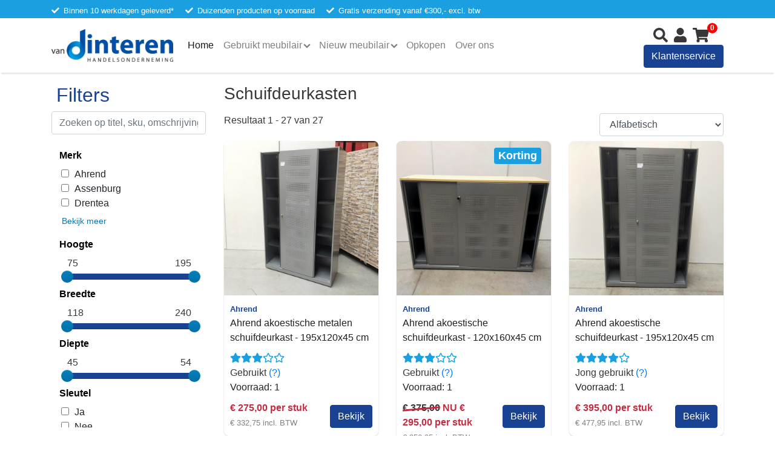

--- FILE ---
content_type: text/html; charset=utf-8
request_url: https://hovandinteren.nl/gebruikt/opbergen/kasten/schuifdeurkasten
body_size: 16988
content:
<!doctype html>
<html lang="nl" prefix="og: https://ogp.me/ns/website#">
<head>
    <meta charset="utf-8">

    <title>Schuifdeurkasten - HO Van Dinteren B.V. - Kantoormeubilair in Druten</title>
    <meta property="og:title" content="Schuifdeurkasten - HO Van Dinteren B.V. - Kantoormeubilair in Druten"/>
    <meta property="og:type" content="website"/>
    <meta property="og:description"
          content=""/>
    <meta property="og:image"
          content="https://hovandinteren.nl/assets/images/share/hovandinteren-share.png"/>
    <meta property="og:locale" content="nl_NL"/>
    <meta property="og:site_name" content="Handelsonderneming van Dinteren B.V."/>

    <script type="application/ld+json">
    {
      "@context": "https://schema.org",
      "@type": "FurnitureStore",
      "name": "Handelsonderneming van Dinteren B.V.",
      "image": "https://hovandinteren.nl/assets/images/HOVanDinterenBV-logo.png",
      "@id": "https://hovandinteren.nl/#organization",
      "url": "https://hovandinteren.nl/",
      "telephone": "+31623886873",
      "priceRange": "€",
      "address": {
        "@type": "PostalAddress",
        "streetAddress": "Energieweg 30",
        "addressLocality": "Druten",
        "postalCode": "6651 KT",
        "addressCountry": "NL"
      },
      "geo": {
        "@type": "GeoCoordinates",
        "latitude": 51.8835262,
        "longitude": 5.581074999999999
      },
      "openingHoursSpecification": [{
        "@type": "OpeningHoursSpecification",
        "dayOfWeek": [
          "Monday",
          "Tuesday",
          "Wednesday",
          "Thursday",
          "Saturday"
        ],
        "opens": "09:00",
        "closes": "17:30"
      },{
        "@type": "OpeningHoursSpecification",
        "dayOfWeek": "Saturday",
        "opens": "09:00",
        "closes": "14:30"
      }],
      "sameAs": [
        "https://www.facebook.com/hovandinteren/"
      ]
    }



    </script>

    <script src="https://www.google.com/recaptcha/api.js?hl=&render=6LcCm40rAAAAANx-B_wS7CWpkMPrCpp3EWSvxh-w"></script>

        <script type="application/ld+json">
    {
      "@context": "https://schema.org/",
      "@type": "BreadcrumbList",
      "itemListElement": [{
        "@type": "ListItem",
        "position": 1,
        "name": "Home",
        "item": "https://hovandinteren.nl/"
      },
              {
        "@type": "ListItem",
        "position": 2,
        "name": "Opbergen",
        "item": "https://hovandinteren.nl/gebruikt/opbergen"
      },            {
        "@type": "ListItem",
        "position": 3,
        "name": "Kasten",
        "item": "https://hovandinteren.nl/gebruikt/opbergen/kasten"
      },            {
        "@type": "ListItem",
        "position": 4,
        "name": "Schuifdeurkasten",
        "item": "https://hovandinteren.nl/gebruikt/opbergen/kasten/schuifdeurkasten"
      }        ]
  }
</script>

    
    <meta name="viewport" content="width=device-width, initial-scale=1, shrink-to-fit=no">

    <link rel="stylesheet" href="https://use.fontawesome.com/releases/v5.8.2/css/all.css"
          integrity="sha384-oS3vJWv+0UjzBfQzYUhtDYW+Pj2yciDJxpsK1OYPAYjqT085Qq/1cq5FLXAZQ7Ay" crossorigin="anonymous">

    <link rel="stylesheet" href="https://hovandinteren.nl/assets/frontend/app.css?v=2024-02-15-1">

    <link rel="apple-touch-icon" sizes="72x72" href="https://hovandinteren.nl/assets/images/favicons/apple-touch-icon.png">
    <link rel="apple-touch-icon" sizes="72x72" href="https://hovandinteren.nl/assets/images/favicons/android-chrome-72x72.png">
    <link rel="icon" type="image/png" sizes="32x32" href="https://hovandinteren.nl/assets/images/favicons/favicon-32x32.png">
    <link rel="icon" type="image/png" sizes="16x16" href="https://hovandinteren.nl/assets/images/favicons/favicon.png">
    <link rel="icon" type="image/png" sizes="150x150" href="https://hovandinteren.nl/assets/images/favicons/mstile-150x150">
    <link rel="manifest" href="https://hovandinteren.nl/assets/images/favicons/site.webmanifest">
    <link rel="mask-icon" href="https://hovandinteren.nl/assets/images/favicons/safari-pinned-tab.svg" color="#FF6A04">
    <link rel="stylesheet" href="https://hovandinteren.nl/assets/frontend/app.css?v=2024-02-14-1">

        <link rel="stylesheet"
          href="https://cdnjs.cloudflare.com/ajax/libs/bootstrap-slider/11.0.2/css/bootstrap-slider.css"
          integrity="sha512-SZgE3m1he0aEF3tIxxnz/3mXu/u/wlMNxQSnE0Cni9j/O8Gs+TjM9tm1NX34nRQ7GiLwUEzwuE3Wv2FLz2667w=="
          crossorigin="anonymous"
    />
    <style>
        .slider-selection {
            background-image: linear-gradient(to bottom, #194392, #194392);
            background-color: #194392;
        }
    </style>

    
    <meta name="google-site-verification" content="EpF1rJC1muBf5svr560LhPLfnmNYBzNwj6_QaIYZIPY"/>

        <!-- Google Tag Manager -->
    <script>(function(w,d,s,l,i){w[l]=w[l]||[];w[l].push({'gtm.start':
                new Date().getTime(),event:'gtm.js'});var f=d.getElementsByTagName(s)[0],
            j=d.createElement(s),dl=l!='dataLayer'?'&l='+l:'';j.async=true;j.src=
            'https://www.googletagmanager.com/gtm.js?id='+i+dl;f.parentNode.insertBefore(j,f);
        })(window,document,'script','dataLayer','GTM-MGXV62J');</script>
    <!-- End Google Tag Manager -->
    
        <script>
        dataLayer.push({ecommerce: null});  // Clear the previous ecommerce object.
        dataLayer.push({
            'ecommerce': {
                'currencyCode': 'EUR',                       // Local currency is optional.
                'impressions': [
                                            {
                        'name': 'Ahrend akoestische metalen schuifdeurkast - 195x120x45 cm',       // Name or ID is required.
                        'id': '21399',
                        'price': '275',
                        'brand': 'Ahrend',
                        'category': '',
                        'variant': '',
                        'list': 'Schuifdeurkasten category',
                        'position': 1
                    },                                        {
                        'name': 'Ahrend akoestische schuifdeurkast - 120x160x45 cm',       // Name or ID is required.
                        'id': '20617',
                        'price': '295',
                        'brand': 'Ahrend',
                        'category': '',
                        'variant': '',
                        'list': 'Schuifdeurkasten category',
                        'position': 2
                    },                                        {
                        'name': 'Ahrend akoestische schuifdeurkast - 195x120x45 cm',       // Name or ID is required.
                        'id': '24099',
                        'price': '395',
                        'brand': 'Ahrend',
                        'category': '',
                        'variant': '',
                        'list': 'Schuifdeurkasten category',
                        'position': 3
                    },                                        {
                        'name': 'Ahrend akoestische schuifdeurkast - 195x120x45 cm',       // Name or ID is required.
                        'id': '22489',
                        'price': '195',
                        'brand': 'Ahrend',
                        'category': '',
                        'variant': '',
                        'list': 'Schuifdeurkasten category',
                        'position': 4
                    },                                        {
                        'name': 'Ahrend akoestische schuifdeurkast zonder slot - 145x191x47 cm',       // Name or ID is required.
                        'id': '19987',
                        'price': '295',
                        'brand': 'Ahrend',
                        'category': '',
                        'variant': '',
                        'list': 'Schuifdeurkasten category',
                        'position': 5
                    },                                        {
                        'name': 'Ahrend grote akoestische metalen schuifdeurkast - 145x191x47 cm',       // Name or ID is required.
                        'id': '13865',
                        'price': '315',
                        'brand': 'Ahrend',
                        'category': '',
                        'variant': '',
                        'list': 'Schuifdeurkasten category',
                        'position': 6
                    },                                        {
                        'name': 'Ahrend grote metalen akoestische schuifdeurkast - 160x240x45 cm HXBXD',       // Name or ID is required.
                        'id': '21589',
                        'price': '375',
                        'brand': 'Ahrend',
                        'category': '',
                        'variant': '',
                        'list': 'Schuifdeurkasten category',
                        'position': 7
                    },                                        {
                        'name': 'Ahrend metalen akoestische schuifdeurenkast - 195x160x48 cm',       // Name or ID is required.
                        'id': '21259',
                        'price': '375',
                        'brand': 'Ahrend',
                        'category': '',
                        'variant': '',
                        'list': 'Schuifdeurkasten category',
                        'position': 8
                    },                                        {
                        'name': 'Ahrend metalen akoestische schuifdeurenkast - 195x200x48 cm',       // Name or ID is required.
                        'id': '21260',
                        'price': '425',
                        'brand': 'Ahrend',
                        'category': '',
                        'variant': '',
                        'list': 'Schuifdeurkasten category',
                        'position': 9
                    },                                        {
                        'name': 'Ahrend Pilasto lichtlopende metalen schuifdeurkast - 138x160x45 cm',       // Name or ID is required.
                        'id': '20130',
                        'price': '159',
                        'brand': 'Ahrend',
                        'category': '',
                        'variant': '',
                        'list': 'Schuifdeurkasten category',
                        'position': 10
                    },                                        {
                        'name': 'Akoestische kast - 116x165x46 cm',       // Name or ID is required.
                        'id': '7215',
                        'price': '175',
                        'brand': '',
                        'category': '',
                        'variant': '',
                        'list': 'Schuifdeurkasten category',
                        'position': 11
                    },                                        {
                        'name': 'Assenburg akoestische metalen schuifdeurkast - 118x160x54 cm',       // Name or ID is required.
                        'id': '22176',
                        'price': '295',
                        'brand': 'Assenburg',
                        'category': '',
                        'variant': '',
                        'list': 'Schuifdeurkasten category',
                        'position': 12
                    },                                        {
                        'name': 'Drentea akoestische metalen schuifdeurkast - 120x194x46 cm',       // Name or ID is required.
                        'id': '15184',
                        'price': '315',
                        'brand': 'Drentea',
                        'category': '',
                        'variant': '',
                        'list': 'Schuifdeurkasten category',
                        'position': 13
                    },                                        {
                        'name': 'Drentea akoestische schuifdeurkast NIEUW blad - 121x160x46 cm',       // Name or ID is required.
                        'id': '18005',
                        'price': '375',
                        'brand': 'Drentea',
                        'category': '',
                        'variant': '',
                        'list': 'Schuifdeurkasten category',
                        'position': 14
                    },                                        {
                        'name': 'Drentea metalen schuifdeurkast - 100x194x48 cm',       // Name or ID is required.
                        'id': '22177',
                        'price': '149',
                        'brand': 'Drentea',
                        'category': '',
                        'variant': '',
                        'list': 'Schuifdeurkasten category',
                        'position': 15
                    },                                        {
                        'name': 'Drentea metalen schuifdeurkast - 97x194x48 cm',       // Name or ID is required.
                        'id': '19782',
                        'price': '139',
                        'brand': 'Drentea',
                        'category': '',
                        'variant': '',
                        'list': 'Schuifdeurkasten category',
                        'position': 16
                    },                                        {
                        'name': 'Drentea stalen schuifdeurkast - 97x150x48 cm',       // Name or ID is required.
                        'id': '21907',
                        'price': '135',
                        'brand': 'Drentea',
                        'category': '',
                        'variant': '',
                        'list': 'Schuifdeurkasten category',
                        'position': 17
                    },                                        {
                        'name': 'Emmein metalen schuifdeurkast - 75x180x45 cm',       // Name or ID is required.
                        'id': '22945',
                        'price': '135',
                        'brand': 'Emmein',
                        'category': '',
                        'variant': '',
                        'list': 'Schuifdeurkasten category',
                        'position': 18
                    },                                        {
                        'name': 'Houten schuifdeurkast kantoor - 120x160x45 cm',       // Name or ID is required.
                        'id': '18864',
                        'price': '135',
                        'brand': '',
                        'category': '',
                        'variant': '',
                        'list': 'Schuifdeurkasten category',
                        'position': 19
                    },                                        {
                        'name': 'Metalen akoestische schuifdeurkast merk Voortman - 123x160x50 cm',       // Name or ID is required.
                        'id': '20865',
                        'price': '295',
                        'brand': 'Voortman',
                        'category': '',
                        'variant': '',
                        'list': 'Schuifdeurkasten category',
                        'position': 20
                    },                                        {
                        'name': 'Metalen schuifdeurkast - 120x160x45 cm',       // Name or ID is required.
                        'id': '22512',
                        'price': '225',
                        'brand': '',
                        'category': '',
                        'variant': '',
                        'list': 'Schuifdeurkasten category',
                        'position': 21
                    },                                        {
                        'name': 'Metalen werkplaatskast met schuifdeuren - 89x120x45 cm - met schade',       // Name or ID is required.
                        'id': '17929',
                        'price': '85',
                        'brand': '',
                        'category': '',
                        'variant': '',
                        'list': 'Schuifdeurkasten category',
                        'position': 22
                    },                                        {
                        'name': 'Noteborn kantoorkast - 122x118x53 cm',       // Name or ID is required.
                        'id': '15593',
                        'price': '149',
                        'brand': 'Noteborn',
                        'category': '',
                        'variant': '',
                        'list': 'Schuifdeurkasten category',
                        'position': 23
                    },                                        {
                        'name': 'Stalen Drentea schuifdeurkast - 97x194x48 cm',       // Name or ID is required.
                        'id': '22181',
                        'price': '135',
                        'brand': 'Drentea',
                        'category': '',
                        'variant': '',
                        'list': 'Schuifdeurkasten category',
                        'position': 24
                    },                                        {
                        'name': 'Supergrote VOORTMAN akoestische schuifdeurkast - 240x190x47 cm',       // Name or ID is required.
                        'id': '18092',
                        'price': '895',
                        'brand': 'Voortman',
                        'category': '',
                        'variant': '',
                        'list': 'Schuifdeurkasten category',
                        'position': 25
                    },                                        {
                        'name': 'Vepa houten schuifdeurenkast - 120x160x47 cm',       // Name or ID is required.
                        'id': '24087',
                        'price': '195',
                        'brand': 'Vepa',
                        'category': '',
                        'variant': '',
                        'list': 'Schuifdeurkasten category',
                        'position': 26
                    },                                        {
                        'name': 'Voortman akoestische schuifdeurkast - 158x160x50 cm',       // Name or ID is required.
                        'id': '16774',
                        'price': '369',
                        'brand': 'Voortman',
                        'category': '',
                        'variant': '',
                        'list': 'Schuifdeurkasten category',
                        'position': 27
                    }                                    ]
            }
        });
    </script>
</head>
<body>
<!-- Google Tag Manager (noscript) -->
<noscript><iframe src="https://www.googletagmanager.com/ns.html?id=GTM-MGXV62J"
                  height="0" width="0" style="display:none;visibility:hidden"></iframe></noscript>
<!-- End Google Tag Manager (noscript) -->

<nav class="navbar navbar-expand-md navbar-blue-style hidden-sm hidden-xs fixed-top d-none d-md-block">
    <div class="container ">
        <div class="row">
            <div class="col-lg-12">
                <ul class="navbar-usp-list">
                    <li>Binnen 10 werkdagen geleverd*</li>
                    <li>Duizenden producten op voorraad</li>
                    <li><a href="/static-page/bezorgen" style="color: inherit; text-decoration: inherit">Gratis verzending vanaf €300,- excl. btw</a></li>
                </ul>
            </div>
        </div>
    </div>
</nav>

<nav class="navbar navbar-expand-lg fixed-top bg-white navbar-light main-navigation -mt-sm-0">
    <div class="container">
        <a class="navbar-brand" href="/">
            <img src="/assets/images/HOVanDinterenBV-logo.png" class="brand-logo" alt="">
        </a>
        <button class="navbar-toggler mr-2" type="button" data-toggle="collapse" data-target="#navbarResponsive"
                aria-controls="navbarResponsive" aria-expanded="false" aria-label="Toggle navigation"
        >
            <span class="navbar-toggler-icon"></span>
        </button>
        <div class="collapse navbar-collapse w-100" id="navbarResponsive">
            <ul class="navbar-nav w-100">
                <li class="nav-item active">
                    <a class="nav-link" href="/">Home
                        <span class="sr-only">(current)</span>
                    </a>
                </li>
                <li class="nav-item dropdown megamenu d-none d-lg-block">
                    <a href="/" class="nav-link dropdown-toggle" data-toggle="dropdown">Gebruikt meubilair<span
                            class="caret"
                        ></span></a>
                    <div class="container dropdown-menu p-3">
                        <div class="row">
                                                                                                <ul class="list-unstyled col-md-2 col-sm-6 main-category">
                                        <h3>
                                            <a href="https://hovandinteren.nl/gebruikt/werken"
                                               class="menu-item-blue">Werken</a>
                                        </h3>
                                                                                                                                    <h4 class="mt-0">
                                                    <a href="https://hovandinteren.nl/gebruikt/werken/bureaus-en-tafels"
                                                       class="menu-item-black">Bureaus en tafels</a>
                                                </h4>

                                                                                                                                                            <li>
                                                            <a href="https://hovandinteren.nl/gebruikt/werken/bureaus-en-tafels/rechte-bureaus"
                                                               class="menu-item-black">Rechte bureaus</a>
                                                        </li>
                                                                                                            <li>
                                                            <a href="https://hovandinteren.nl/gebruikt/werken/bureaus-en-tafels/hoekbureaus"
                                                               class="menu-item-black">Hoekbureaus</a>
                                                        </li>
                                                                                                            <li>
                                                            <a href="https://hovandinteren.nl/gebruikt/werken/bureaus-en-tafels/duo-bureaus"
                                                               class="menu-item-black">Duo bureaus</a>
                                                        </li>
                                                                                                            <li>
                                                            <a href="https://hovandinteren.nl/gebruikt/werken/bureaus-en-tafels/zit-sta-bureaus"
                                                               class="menu-item-black">Zit-sta bureaus</a>
                                                        </li>
                                                                                                            <li>
                                                            <a href="https://hovandinteren.nl/gebruikt/werken/bureaus-en-tafels/losse-bladen"
                                                               class="menu-item-black">Losse bladen</a>
                                                        </li>
                                                                                                            <li>
                                                            <a href="https://hovandinteren.nl/gebruikt/werken/bureaus-en-tafels/tafels"
                                                               class="menu-item-black">Tafels</a>
                                                        </li>
                                                                                                            <li>
                                                            <a href="https://hovandinteren.nl/gebruikt/werken/bureaus-en-tafels/schooltafels"
                                                               class="menu-item-black">Schooltafels</a>
                                                        </li>
                                                                                                            <li>
                                                            <a href="https://hovandinteren.nl/gebruikt/werken/bureaus-en-tafels/tafelpoten"
                                                               class="menu-item-black">Tafelpoten</a>
                                                        </li>
                                                                                                            <li>
                                                            <a href="https://hovandinteren.nl/gebruikt/werken/bureaus-en-tafels/scheidingswanden"
                                                               class="menu-item-black">Scheidingswanden</a>
                                                        </li>
                                                                                                                                                                                                <h4 class="mt-0">
                                                    <a href="https://hovandinteren.nl/gebruikt/werken/complete-sets"
                                                       class="menu-item-black">Complete sets</a>
                                                </h4>

                                                                                                                                            <h4 class="mt-0">
                                                    <a href="https://hovandinteren.nl/gebruikt/werken/zorg-meubilair"
                                                       class="menu-item-black">Zorg-meubilair</a>
                                                </h4>

                                                                                                                                            <h4 class="mt-0">
                                                    <a href="https://hovandinteren.nl/gebruikt/werken/horeca-meubilair"
                                                       class="menu-item-black">Horeca-meubilair</a>
                                                </h4>

                                                                                                                                            <h4 class="mt-0">
                                                    <a href="https://hovandinteren.nl/gebruikt/werken/hoge-kortingen"
                                                       class="menu-item-red">HOGE KORTINGEN!</a>
                                                </h4>

                                                                                                                                                                        </ul>
                                
                                                                                                <ul class="list-unstyled col-md-2 col-sm-6 main-category">
                                        <h3>
                                            <a href="https://hovandinteren.nl/gebruikt/zitten"
                                               class="menu-item-blue">Zitten</a>
                                        </h3>
                                                                                                                                    <h4 class="mt-0">
                                                    <a href="https://hovandinteren.nl/gebruikt/zitten/stoelen"
                                                       class="menu-item-black">Stoelen</a>
                                                </h4>

                                                                                                                                                            <li>
                                                            <a href="https://hovandinteren.nl/gebruikt/zitten/stoelen/bureaustoelen"
                                                               class="menu-item-black">Bureaustoelen</a>
                                                        </li>
                                                                                                            <li>
                                                            <a href="https://hovandinteren.nl/gebruikt/zitten/stoelen/vergaderstoelen"
                                                               class="menu-item-black">Vergaderstoelen</a>
                                                        </li>
                                                                                                            <li>
                                                            <a href="https://hovandinteren.nl/gebruikt/zitten/stoelen/schoolstoelen"
                                                               class="menu-item-black">Schoolstoelen</a>
                                                        </li>
                                                                                                            <li>
                                                            <a href="https://hovandinteren.nl/gebruikt/zitten/stoelen/werkstoelen"
                                                               class="menu-item-black">Werkstoelen</a>
                                                        </li>
                                                                                                            <li>
                                                            <a href="https://hovandinteren.nl/gebruikt/zitten/stoelen/fauteuils"
                                                               class="menu-item-black">Fauteuils</a>
                                                        </li>
                                                                                                            <li>
                                                            <a href="https://hovandinteren.nl/gebruikt/zitten/stoelen/krukken"
                                                               class="menu-item-black">Krukken</a>
                                                        </li>
                                                                                                            <li>
                                                            <a href="https://hovandinteren.nl/gebruikt/zitten/stoelen/overige-stoelen"
                                                               class="menu-item-black">Overige stoelen</a>
                                                        </li>
                                                                                                                                                                                                <h4 class="mt-0">
                                                    <a href="https://hovandinteren.nl/gebruikt/zitten/banken"
                                                       class="menu-item-black">Banken</a>
                                                </h4>

                                                                                                                                                                        </ul>
                                
                                                                                                <ul class="list-unstyled col-md-2 col-sm-6 main-category">
                                        <h3>
                                            <a href="https://hovandinteren.nl/gebruikt/opbergen"
                                               class="menu-item-blue">Opbergen</a>
                                        </h3>
                                                                                                                                    <h4 class="mt-0">
                                                    <a href="https://hovandinteren.nl/gebruikt/opbergen/kasten"
                                                       class="menu-item-black">Kasten</a>
                                                </h4>

                                                                                                                                                            <li>
                                                            <a href="https://hovandinteren.nl/gebruikt/opbergen/kasten/roldeurkasten"
                                                               class="menu-item-black">Roldeurkasten</a>
                                                        </li>
                                                                                                            <li>
                                                            <a href="https://hovandinteren.nl/gebruikt/opbergen/kasten/draaideurkasten"
                                                               class="menu-item-black">Draaideurkasten</a>
                                                        </li>
                                                                                                            <li>
                                                            <a href="https://hovandinteren.nl/gebruikt/opbergen/kasten/schuifdeurkasten"
                                                               class="menu-item-black">Schuifdeurkasten</a>
                                                        </li>
                                                                                                            <li>
                                                            <a href="https://hovandinteren.nl/gebruikt/opbergen/kasten/lockerkasten-kluisjes"
                                                               class="menu-item-black">Lockerkasten &amp; kluisjes</a>
                                                        </li>
                                                                                                            <li>
                                                            <a href="https://hovandinteren.nl/gebruikt/opbergen/kasten/vitrinekasten"
                                                               class="menu-item-black">Vitrinekasten</a>
                                                        </li>
                                                                                                            <li>
                                                            <a href="https://hovandinteren.nl/gebruikt/opbergen/kasten/brandkasten-kluizen"
                                                               class="menu-item-black">Brandkasten &amp; kluizen</a>
                                                        </li>
                                                                                                            <li>
                                                            <a href="https://hovandinteren.nl/gebruikt/opbergen/kasten/vakkenkasten"
                                                               class="menu-item-black">Vakkenkasten</a>
                                                        </li>
                                                                                                            <li>
                                                            <a href="https://hovandinteren.nl/gebruikt/opbergen/kasten/overige-kasten"
                                                               class="menu-item-black">Overige kasten</a>
                                                        </li>
                                                                                                                                                                                                <h4 class="mt-0">
                                                    <a href="https://hovandinteren.nl/gebruikt/opbergen/ladekasten"
                                                       class="menu-item-black">Ladekasten</a>
                                                </h4>

                                                                                                                                                            <li>
                                                            <a href="https://hovandinteren.nl/gebruikt/opbergen/ladekasten/gereedschapsladekasten"
                                                               class="menu-item-black">Gereedschapsladekasten</a>
                                                        </li>
                                                                                                            <li>
                                                            <a href="https://hovandinteren.nl/gebruikt/opbergen/ladekasten/dossierkasten"
                                                               class="menu-item-black">Dossierkasten</a>
                                                        </li>
                                                                                                            <li>
                                                            <a href="https://hovandinteren.nl/gebruikt/opbergen/ladekasten/ladeblokken"
                                                               class="menu-item-black">Ladeblokken</a>
                                                        </li>
                                                                                                                                                                                                                            </ul>
                                
                                                                                                <ul class="list-unstyled col-md-2 col-sm-6 main-category">
                                        <h3>
                                            <a href="https://hovandinteren.nl/gebruikt/doe-het-zelf"
                                               class="menu-item-blue">Doe het zelf</a>
                                        </h3>
                                                                                                                                    <h4 class="mt-0">
                                                    <a href="https://hovandinteren.nl/gebruikt/doe-het-zelf/autobanden"
                                                       class="menu-item-black">Autobanden</a>
                                                </h4>

                                                                                                                                            <h4 class="mt-0">
                                                    <a href="https://hovandinteren.nl/gebruikt/doe-het-zelf/magazijnstelling"
                                                       class="menu-item-black">Magazijnstelling</a>
                                                </h4>

                                                                                                                                                            <li>
                                                            <a href="https://hovandinteren.nl/gebruikt/doe-het-zelf/magazijnstelling/metalen-legbordstelling"
                                                               class="menu-item-black">Metalen legbordstelling</a>
                                                        </li>
                                                                                                            <li>
                                                            <a href="https://hovandinteren.nl/gebruikt/doe-het-zelf/magazijnstelling/houten-legbordstelling"
                                                               class="menu-item-black">Houten legbordstelling</a>
                                                        </li>
                                                                                                            <li>
                                                            <a href="https://hovandinteren.nl/gebruikt/doe-het-zelf/magazijnstelling/stellingkasten"
                                                               class="menu-item-black">Stellingkasten</a>
                                                        </li>
                                                                                                            <li>
                                                            <a href="https://hovandinteren.nl/gebruikt/doe-het-zelf/magazijnstelling/palletstelling"
                                                               class="menu-item-black">Palletstelling</a>
                                                        </li>
                                                                                                            <li>
                                                            <a href="https://hovandinteren.nl/gebruikt/doe-het-zelf/magazijnstelling/schappen"
                                                               class="menu-item-black">Schappen</a>
                                                        </li>
                                                                                                            <li>
                                                            <a href="https://hovandinteren.nl/gebruikt/doe-het-zelf/magazijnstelling/schappendragers"
                                                               class="menu-item-black">Schappendragers</a>
                                                        </li>
                                                                                                            <li>
                                                            <a href="https://hovandinteren.nl/gebruikt/doe-het-zelf/magazijnstelling/onderdelen-stelling"
                                                               class="menu-item-black">Onderdelen stelling</a>
                                                        </li>
                                                                                                                                                                                                <h4 class="mt-0">
                                                    <a href="https://hovandinteren.nl/gebruikt/doe-het-zelf/magazijn"
                                                       class="menu-item-black">Magazijn</a>
                                                </h4>

                                                                                                                                                            <li>
                                                            <a href="https://hovandinteren.nl/gebruikt/doe-het-zelf/magazijn/werkbanken"
                                                               class="menu-item-black">Werkbanken</a>
                                                        </li>
                                                                                                            <li>
                                                            <a href="https://hovandinteren.nl/gebruikt/doe-het-zelf/magazijn/transportkarren"
                                                               class="menu-item-black">Transportkarren</a>
                                                        </li>
                                                                                                                                                                                                <h4 class="mt-0">
                                                    <a href="https://hovandinteren.nl/gebruikt/doe-het-zelf/verlichting"
                                                       class="menu-item-black">Verlichting</a>
                                                </h4>

                                                                                                                                            <h4 class="mt-0">
                                                    <a href="https://hovandinteren.nl/gebruikt/doe-het-zelf/elektronica"
                                                       class="menu-item-black">Elektronica</a>
                                                </h4>

                                                                                                                                            <h4 class="mt-0">
                                                    <a href="https://hovandinteren.nl/gebruikt/doe-het-zelf/bouwmateriaal"
                                                       class="menu-item-black">Bouwmateriaal</a>
                                                </h4>

                                                                                                                                                                        </ul>
                                
                                                                                                <ul class="list-unstyled col-md-2 col-sm-6 main-category">
                                        <h3>
                                            <a href="https://hovandinteren.nl/gebruikt/diversen"
                                               class="menu-item-blue">Diversen</a>
                                        </h3>
                                                                                                                                    <h4 class="mt-0">
                                                    <a href="https://hovandinteren.nl/gebruikt/diversen/kantooraccessoires"
                                                       class="menu-item-black">Kantooraccessoires</a>
                                                </h4>

                                                                                                                                                            <li>
                                                            <a href="https://hovandinteren.nl/gebruikt/diversen/kantooraccessoires/concepthouders"
                                                               class="menu-item-black">Concepthouders</a>
                                                        </li>
                                                                                                            <li>
                                                            <a href="https://hovandinteren.nl/gebruikt/diversen/kantooraccessoires/plantenbakken"
                                                               class="menu-item-black">Planten(bakken)</a>
                                                        </li>
                                                                                                            <li>
                                                            <a href="https://hovandinteren.nl/gebruikt/diversen/kantooraccessoires/monitorsteunen"
                                                               class="menu-item-black">Monitorsteunen</a>
                                                        </li>
                                                                                                            <li>
                                                            <a href="https://hovandinteren.nl/gebruikt/diversen/kantooraccessoires/kapstokken"
                                                               class="menu-item-black">Kapstokken</a>
                                                        </li>
                                                                                                            <li>
                                                            <a href="https://hovandinteren.nl/gebruikt/diversen/kantooraccessoires/hangmappen"
                                                               class="menu-item-black">Hangmappen</a>
                                                        </li>
                                                                                                            <li>
                                                            <a href="https://hovandinteren.nl/gebruikt/diversen/kantooraccessoires/prullenbakken"
                                                               class="menu-item-black">Prullenbakken</a>
                                                        </li>
                                                                                                            <li>
                                                            <a href="https://hovandinteren.nl/gebruikt/diversen/kantooraccessoires/overige-accessoires"
                                                               class="menu-item-black">Overige accessoires</a>
                                                        </li>
                                                                                                                                                                                                <h4 class="mt-0">
                                                    <a href="https://hovandinteren.nl/gebruikt/diversen/presentatie"
                                                       class="menu-item-black">Presentatie</a>
                                                </h4>

                                                                                                                                                            <li>
                                                            <a href="https://hovandinteren.nl/gebruikt/diversen/presentatie/prikborden"
                                                               class="menu-item-black">Prikborden</a>
                                                        </li>
                                                                                                            <li>
                                                            <a href="https://hovandinteren.nl/gebruikt/diversen/presentatie/whiteboards"
                                                               class="menu-item-black">Whiteboards</a>
                                                        </li>
                                                                                                            <li>
                                                            <a href="https://hovandinteren.nl/gebruikt/diversen/presentatie/kliklijsten"
                                                               class="menu-item-black">Kliklijsten</a>
                                                        </li>
                                                                                                            <li>
                                                            <a href="https://hovandinteren.nl/gebruikt/diversen/presentatie/schilderijen"
                                                               class="menu-item-black">Schilderijen</a>
                                                        </li>
                                                                                                            <li>
                                                            <a href="https://hovandinteren.nl/gebruikt/diversen/presentatie/stadskaarten"
                                                               class="menu-item-black">Stadskaarten</a>
                                                        </li>
                                                                                                            <li>
                                                            <a href="https://hovandinteren.nl/gebruikt/diversen/presentatie/presentatieborden"
                                                               class="menu-item-black">Presentatieborden</a>
                                                        </li>
                                                                                                            <li>
                                                            <a href="https://hovandinteren.nl/gebruikt/diversen/presentatie/flipovers"
                                                               class="menu-item-black">Flipovers</a>
                                                        </li>
                                                                                                            <li>
                                                            <a href="https://hovandinteren.nl/gebruikt/diversen/presentatie/folderrekken"
                                                               class="menu-item-black">Folderrekken</a>
                                                        </li>
                                                                                                                                                                                                                            </ul>
                                
                                                    </div>
                    </div>
                </li>
                <li class="nav-item dropdown d-lg-none">
                    <a class="nav-link dropdown-toggle" href="#" id="navbarDropdown" role="button"
                       data-toggle="dropdown" aria-haspopup="true" aria-expanded="false"
                    >
                        Gebruikt meubilair
                    </a>
                    <div class="dropdown-menu" aria-labelledby="navbarDropdown">
                                                                                                                        <a class="dropdown-item menu-item-black"
                                       href="https://hovandinteren.nl/gebruikt/werken/bureaus-en-tafels">Bureaus en tafels</a>
                                                                    <a class="dropdown-item menu-item-black"
                                       href="https://hovandinteren.nl/gebruikt/werken/complete-sets">Complete sets</a>
                                                                    <a class="dropdown-item menu-item-black"
                                       href="https://hovandinteren.nl/gebruikt/werken/zorg-meubilair">Zorg-meubilair</a>
                                                                    <a class="dropdown-item menu-item-black"
                                       href="https://hovandinteren.nl/gebruikt/werken/horeca-meubilair">Horeca-meubilair</a>
                                                                    <a class="dropdown-item menu-item-red"
                                       href="https://hovandinteren.nl/gebruikt/werken/hoge-kortingen">HOGE KORTINGEN!</a>
                                                                                                                                                                                    <a class="dropdown-item menu-item-black"
                                       href="https://hovandinteren.nl/gebruikt/zitten/stoelen">Stoelen</a>
                                                                    <a class="dropdown-item menu-item-black"
                                       href="https://hovandinteren.nl/gebruikt/zitten/banken">Banken</a>
                                                                                                                                                                                    <a class="dropdown-item menu-item-black"
                                       href="https://hovandinteren.nl/gebruikt/opbergen/kasten">Kasten</a>
                                                                    <a class="dropdown-item menu-item-black"
                                       href="https://hovandinteren.nl/gebruikt/opbergen/ladekasten">Ladekasten</a>
                                                                                                                                                                                    <a class="dropdown-item menu-item-black"
                                       href="https://hovandinteren.nl/gebruikt/doe-het-zelf/autobanden">Autobanden</a>
                                                                    <a class="dropdown-item menu-item-black"
                                       href="https://hovandinteren.nl/gebruikt/doe-het-zelf/magazijnstelling">Magazijnstelling</a>
                                                                    <a class="dropdown-item menu-item-black"
                                       href="https://hovandinteren.nl/gebruikt/doe-het-zelf/magazijn">Magazijn</a>
                                                                    <a class="dropdown-item menu-item-black"
                                       href="https://hovandinteren.nl/gebruikt/doe-het-zelf/verlichting">Verlichting</a>
                                                                    <a class="dropdown-item menu-item-black"
                                       href="https://hovandinteren.nl/gebruikt/doe-het-zelf/elektronica">Elektronica</a>
                                                                    <a class="dropdown-item menu-item-black"
                                       href="https://hovandinteren.nl/gebruikt/doe-het-zelf/bouwmateriaal">Bouwmateriaal</a>
                                                                                                                                                                                    <a class="dropdown-item menu-item-black"
                                       href="https://hovandinteren.nl/gebruikt/diversen/kantooraccessoires">Kantooraccessoires</a>
                                                                    <a class="dropdown-item menu-item-black"
                                       href="https://hovandinteren.nl/gebruikt/diversen/presentatie">Presentatie</a>
                                                                                                        </div>
                </li>
                <li class="nav-item dropdown megamenu d-none d-lg-block">
                    <a href="/" class="nav-link dropdown-toggle" data-toggle="dropdown">Nieuw meubilair<span
                                class="caret"
                        ></span></a>
                    <div class="container dropdown-menu p-3">
                        <div class="row">
                                                                                                <ul class="list-unstyled col-md-2 col-sm-6 main-category">
                                        <h3>
                                            <a href="https://hovandinteren.nl/nieuw/werken"
                                               class="menu-item-blue">Werken</a>
                                        </h3>
                                                                                                                                    <h4 class="mt-0">
                                                    <a href="https://hovandinteren.nl/nieuw/werken/bureaus-en-tafels"
                                                       class="menu-item-black">Bureaus en tafels</a>
                                                </h4>

                                                                                                                                                            <li>
                                                            <a href="https://hovandinteren.nl/nieuw/werken/bureaus-en-tafels/rechte-bureaus"
                                                               class="menu-item-black">Rechte bureaus</a>
                                                        </li>
                                                                                                            <li>
                                                            <a href="https://hovandinteren.nl/nieuw/werken/bureaus-en-tafels/hoekbureaus"
                                                               class="menu-item-black">Hoekbureaus</a>
                                                        </li>
                                                                                                            <li>
                                                            <a href="https://hovandinteren.nl/nieuw/werken/bureaus-en-tafels/zit-sta-bureaus"
                                                               class="menu-item-black">Zit-sta bureaus</a>
                                                        </li>
                                                                                                            <li>
                                                            <a href="https://hovandinteren.nl/nieuw/werken/bureaus-en-tafels/losse-bladen"
                                                               class="menu-item-black">Losse bladen</a>
                                                        </li>
                                                                                                            <li>
                                                            <a href="https://hovandinteren.nl/nieuw/werken/bureaus-en-tafels/losse-frames"
                                                               class="menu-item-black">Losse frames</a>
                                                        </li>
                                                                                                            <li>
                                                            <a href="https://hovandinteren.nl/nieuw/werken/bureaus-en-tafels/tafels"
                                                               class="menu-item-black">Tafels</a>
                                                        </li>
                                                                                                            <li>
                                                            <a href="https://hovandinteren.nl/nieuw/werken/bureaus-en-tafels/schooltafels"
                                                               class="menu-item-black">Schooltafels</a>
                                                        </li>
                                                                                                            <li>
                                                            <a href="https://hovandinteren.nl/nieuw/werken/bureaus-en-tafels/tafelpoten"
                                                               class="menu-item-black">Tafelpoten</a>
                                                        </li>
                                                                                                                                                                                                <h4 class="mt-0">
                                                    <a href="https://hovandinteren.nl/nieuw/werken/complete-sets"
                                                       class="menu-item-black">Complete sets</a>
                                                </h4>

                                                                                                                                            <h4 class="mt-0">
                                                    <a href="https://hovandinteren.nl/nieuw/werken/zorg-meubilair"
                                                       class="menu-item-black">Zorg-meubilair</a>
                                                </h4>

                                                                                                                                            <h4 class="mt-0">
                                                    <a href="https://hovandinteren.nl/nieuw/werken/horeca-meubilair"
                                                       class="menu-item-black">Horeca-meubilair</a>
                                                </h4>

                                                                                                                                                                        </ul>
                                
                                                                                                <ul class="list-unstyled col-md-2 col-sm-6 main-category">
                                        <h3>
                                            <a href="https://hovandinteren.nl/nieuw/zitten"
                                               class="menu-item-blue">Zitten</a>
                                        </h3>
                                                                                                                                    <h4 class="mt-0">
                                                    <a href="https://hovandinteren.nl/nieuw/zitten/stoelen"
                                                       class="menu-item-black">Stoelen</a>
                                                </h4>

                                                                                                                                                            <li>
                                                            <a href="https://hovandinteren.nl/nieuw/zitten/stoelen/bureaustoelen"
                                                               class="menu-item-black">Bureaustoelen</a>
                                                        </li>
                                                                                                            <li>
                                                            <a href="https://hovandinteren.nl/nieuw/zitten/stoelen/vergaderstoelen"
                                                               class="menu-item-black">Vergaderstoelen</a>
                                                        </li>
                                                                                                            <li>
                                                            <a href="https://hovandinteren.nl/nieuw/zitten/stoelen/werkstoelen"
                                                               class="menu-item-black">Werkstoelen</a>
                                                        </li>
                                                                                                            <li>
                                                            <a href="https://hovandinteren.nl/nieuw/zitten/stoelen/fauteuils"
                                                               class="menu-item-black">Fauteuils</a>
                                                        </li>
                                                                                                            <li>
                                                            <a href="https://hovandinteren.nl/nieuw/zitten/stoelen/krukken"
                                                               class="menu-item-black">Krukken</a>
                                                        </li>
                                                                                                            <li>
                                                            <a href="https://hovandinteren.nl/nieuw/zitten/stoelen/overige-stoelen"
                                                               class="menu-item-black">Overige stoelen</a>
                                                        </li>
                                                                                                                                                                                                                            </ul>
                                
                                                                                                <ul class="list-unstyled col-md-2 col-sm-6 main-category">
                                        <h3>
                                            <a href="https://hovandinteren.nl/nieuw/opbergen"
                                               class="menu-item-blue">Opbergen</a>
                                        </h3>
                                                                                                                                    <h4 class="mt-0">
                                                    <a href="https://hovandinteren.nl/nieuw/opbergen/kasten"
                                                       class="menu-item-black">Kasten</a>
                                                </h4>

                                                                                                                                                            <li>
                                                            <a href="https://hovandinteren.nl/nieuw/opbergen/kasten/roldeurkasten"
                                                               class="menu-item-black">Roldeurkasten</a>
                                                        </li>
                                                                                                            <li>
                                                            <a href="https://hovandinteren.nl/nieuw/opbergen/kasten/draaideurkasten"
                                                               class="menu-item-black">Draaideurkasten</a>
                                                        </li>
                                                                                                            <li>
                                                            <a href="https://hovandinteren.nl/nieuw/opbergen/kasten/schuifdeurkasten"
                                                               class="menu-item-black">Schuifdeurkasten</a>
                                                        </li>
                                                                                                            <li>
                                                            <a href="https://hovandinteren.nl/nieuw/opbergen/kasten/overige-kasten"
                                                               class="menu-item-black">Overige kasten</a>
                                                        </li>
                                                                                                                                                                                                <h4 class="mt-0">
                                                    <a href="https://hovandinteren.nl/nieuw/opbergen/ladekasten"
                                                       class="menu-item-black">Ladekasten</a>
                                                </h4>

                                                                                                                                                            <li>
                                                            <a href="https://hovandinteren.nl/nieuw/opbergen/ladekasten/dossierkasten"
                                                               class="menu-item-black">Dossierkasten</a>
                                                        </li>
                                                                                                            <li>
                                                            <a href="https://hovandinteren.nl/nieuw/opbergen/ladekasten/ladeblokken"
                                                               class="menu-item-black">Ladeblokken</a>
                                                        </li>
                                                                                                                                                                                                                            </ul>
                                
                                                                                                <ul class="list-unstyled col-md-2 col-sm-6 main-category">
                                        <h3>
                                            <a href="https://hovandinteren.nl/nieuw/doe-het-zelf"
                                               class="menu-item-blue">Doe het zelf</a>
                                        </h3>
                                                                                                                                    <h4 class="mt-0">
                                                    <a href="https://hovandinteren.nl/nieuw/doe-het-zelf/magazijnstelling"
                                                       class="menu-item-black">Magazijnstelling</a>
                                                </h4>

                                                                                                                                                            <li>
                                                            <a href="https://hovandinteren.nl/nieuw/doe-het-zelf/magazijnstelling/onderdelen-stelling"
                                                               class="menu-item-black">Onderdelen stelling</a>
                                                        </li>
                                                                                                                                                                                                <h4 class="mt-0">
                                                    <a href="https://hovandinteren.nl/nieuw/doe-het-zelf/verlichting"
                                                       class="menu-item-black">Verlichting</a>
                                                </h4>

                                                                                                                                            <h4 class="mt-0">
                                                    <a href="https://hovandinteren.nl/nieuw/doe-het-zelf/elektronica"
                                                       class="menu-item-black">Elektronica</a>
                                                </h4>

                                                                                                                                            <h4 class="mt-0">
                                                    <a href="https://hovandinteren.nl/nieuw/doe-het-zelf/bouwmateriaal"
                                                       class="menu-item-black">Bouwmateriaal</a>
                                                </h4>

                                                                                                                                                                        </ul>
                                
                                                                                                <ul class="list-unstyled col-md-2 col-sm-6 main-category">
                                        <h3>
                                            <a href="https://hovandinteren.nl/nieuw/diversen"
                                               class="menu-item-blue">Diversen</a>
                                        </h3>
                                                                                                                                    <h4 class="mt-0">
                                                    <a href="https://hovandinteren.nl/nieuw/diversen/kantooraccessoires"
                                                       class="menu-item-black">Kantooraccessoires</a>
                                                </h4>

                                                                                                                                                            <li>
                                                            <a href="https://hovandinteren.nl/nieuw/diversen/kantooraccessoires/concepthouders"
                                                               class="menu-item-black">Concepthouders</a>
                                                        </li>
                                                                                                            <li>
                                                            <a href="https://hovandinteren.nl/nieuw/diversen/kantooraccessoires/monitorsteunen"
                                                               class="menu-item-black">Monitorsteunen</a>
                                                        </li>
                                                                                                            <li>
                                                            <a href="https://hovandinteren.nl/nieuw/diversen/kantooraccessoires/kapstokken"
                                                               class="menu-item-black">Kapstokken</a>
                                                        </li>
                                                                                                            <li>
                                                            <a href="https://hovandinteren.nl/nieuw/diversen/kantooraccessoires/prullenbakken"
                                                               class="menu-item-black">Prullenbakken</a>
                                                        </li>
                                                                                                            <li>
                                                            <a href="https://hovandinteren.nl/nieuw/diversen/kantooraccessoires/overige-accessoires"
                                                               class="menu-item-black">Overige accessoires</a>
                                                        </li>
                                                                                                                                                                                                <h4 class="mt-0">
                                                    <a href="https://hovandinteren.nl/nieuw/diversen/presentatie"
                                                       class="menu-item-black">Presentatie</a>
                                                </h4>

                                                                                                                                                            <li>
                                                            <a href="https://hovandinteren.nl/nieuw/diversen/presentatie/whiteboards"
                                                               class="menu-item-black">Whiteboards</a>
                                                        </li>
                                                                                                            <li>
                                                            <a href="https://hovandinteren.nl/nieuw/diversen/presentatie/presentatieborden"
                                                               class="menu-item-black">Presentatieborden</a>
                                                        </li>
                                                                                                            <li>
                                                            <a href="https://hovandinteren.nl/nieuw/diversen/presentatie/flipovers"
                                                               class="menu-item-black">Flipovers</a>
                                                        </li>
                                                                                                                                                                                                                            </ul>
                                
                                                    </div>
                    </div>
                </li>
                <li class="nav-item dropdown d-lg-none">
                    <a class="nav-link dropdown-toggle" href="#" id="navbarDropdown" role="button"
                       data-toggle="dropdown" aria-haspopup="true" aria-expanded="false"
                    >
                        Nieuw meubilair
                    </a>
                    <div class="dropdown-menu" aria-labelledby="navbarDropdown">
                                                                                    
                                        <a class="dropdown-item menu-item-black"
                                           href="https://hovandinteren.nl/nieuw/werken/bureaus-en-tafels">Bureaus en tafels</a>

                                
                                        <a class="dropdown-item menu-item-black"
                                           href="https://hovandinteren.nl/nieuw/werken/complete-sets">Complete sets</a>

                                
                                        <a class="dropdown-item menu-item-black"
                                           href="https://hovandinteren.nl/nieuw/werken/zorg-meubilair">Zorg-meubilair</a>

                                
                                        <a class="dropdown-item menu-item-black"
                                           href="https://hovandinteren.nl/nieuw/werken/horeca-meubilair">Horeca-meubilair</a>

                                                                                                                                                
                                        <a class="dropdown-item menu-item-black"
                                           href="https://hovandinteren.nl/nieuw/zitten/stoelen">Stoelen</a>

                                                                                                                                                
                                        <a class="dropdown-item menu-item-black"
                                           href="https://hovandinteren.nl/nieuw/opbergen/kasten">Kasten</a>

                                
                                        <a class="dropdown-item menu-item-black"
                                           href="https://hovandinteren.nl/nieuw/opbergen/ladekasten">Ladekasten</a>

                                                                                                                                                
                                        <a class="dropdown-item menu-item-black"
                                           href="https://hovandinteren.nl/nieuw/doe-het-zelf/magazijnstelling">Magazijnstelling</a>

                                
                                        <a class="dropdown-item menu-item-black"
                                           href="https://hovandinteren.nl/nieuw/doe-het-zelf/verlichting">Verlichting</a>

                                
                                        <a class="dropdown-item menu-item-black"
                                           href="https://hovandinteren.nl/nieuw/doe-het-zelf/elektronica">Elektronica</a>

                                
                                        <a class="dropdown-item menu-item-black"
                                           href="https://hovandinteren.nl/nieuw/doe-het-zelf/bouwmateriaal">Bouwmateriaal</a>

                                                                                                                                                
                                        <a class="dropdown-item menu-item-black"
                                           href="https://hovandinteren.nl/nieuw/diversen/kantooraccessoires">Kantooraccessoires</a>

                                
                                        <a class="dropdown-item menu-item-black"
                                           href="https://hovandinteren.nl/nieuw/diversen/presentatie">Presentatie</a>

                                                                                                        </div>
                </li>


                                    <li class="nav-item">
                        <a class="nav-link" href="https://hovandinteren.nl/static-page/opkopen">Opkopen</a>
                    </li>
                                    <li class="nav-item">
                        <a class="nav-link" href="https://hovandinteren.nl/static-page/over-ons">Over ons</a>
                    </li>
                            </ul>
            <ul class="nav navbar-nav ml-auto justify-content-end">
                <li class="nav-item nav-icon">
                    <a data-toggle="modal" data-target="#searchModal" href="javascript:void(0)">
                        <svg xmlns="http://www.w3.org/2000/svg" height="24" width="24" viewBox="0 0 512 512">
                            <path fill="#383838"
                                  d="M505 442.7L405.3 343c-4.5-4.5-10.6-7-17-7H372c27.6-35.3 44-79.7 44-128C416 93.1 322.9 0 208 0S0 93.1 0 208s93.1 208 208 208c48.3 0 92.7-16.4 128-44v16.3c0 6.4 2.5 12.5 7 17l99.7 99.7c9.4 9.4 24.6 9.4 33.9 0l28.3-28.3c9.4-9.4 9.4-24.6 .1-34zM208 336c-70.7 0-128-57.2-128-128 0-70.7 57.2-128 128-128 70.7 0 128 57.2 128 128 0 70.7-57.2 128-128 128z"/>
                        </svg>
                    </a>
                </li>
                <li class="nav-item nav-icon">
                    <a href="https://hovandinteren.nl/account">
                        <svg xmlns="http://www.w3.org/2000/svg" height="24" width="21" viewBox="0 0 448 512">
                            <path fill="#383838"
                                  d="M224 256c70.7 0 128-57.3 128-128S294.7 0 224 0 96 57.3 96 128s57.3 128 128 128zm89.6 32h-16.7c-22.2 10.2-46.9 16-72.9 16s-50.6-5.8-72.9-16h-16.7C60.2 288 0 348.2 0 422.4V464c0 26.5 21.5 48 48 48h352c26.5 0 48-21.5 48-48v-41.6c0-74.2-60.2-134.4-134.4-134.4z"/>
                        </svg>
                    </a>
                </li>
                <li class="nav-item nav-icon">
                    <a class="text-decoration-none"
                       href="https://hovandinteren.nl/winkelmand" onclick='enhancedEcommerceCheckoutStepts(this)' data-step-count='1' data-products='[]' >
                        <svg xmlns="http://www.w3.org/2000/svg" height="24" width="27" viewBox="0 0 576 512">
                            <path fill="#383838"
                                  d="M528.1 301.3l47.3-208C578.8 78.3 567.4 64 552 64H159.2l-9.2-44.8C147.8 8 137.9 0 126.5 0H24C10.7 0 0 10.7 0 24v16c0 13.3 10.7 24 24 24h69.9l70.2 343.4C147.3 417.1 136 435.2 136 456c0 30.9 25.1 56 56 56s56-25.1 56-56c0-15.7-6.4-29.8-16.8-40h209.6C430.4 426.2 424 440.3 424 456c0 30.9 25.1 56 56 56s56-25.1 56-56c0-22.2-12.9-41.3-31.6-50.4l5.5-24.3c3.4-15-8-29.3-23.4-29.3H218.1l-6.5-32h293.1c11.2 0 20.9-7.8 23.4-18.7z"/>
                        </svg>
                        <span class='cart-count badge badge-warning p-0 text-center'
                              id='lblCartCount'> 0 </span>
                    </a>

                </li>

                <li class="nav-item">
                    <a href="https://hovandinteren.nl/contact" class="btn btn-primary"
                       style="color: #fff"
                    >Klantenservice</a>
                </li>
            </ul>
        </div>
    </div>
</nav>

<div class="modal fade" id="searchModal" tabindex="-1" role="dialog" aria-labelledby="exampleModalCenterTitle"
     aria-hidden="true">
    <div class="modal-dialog modal-dialog-centered" role="document">
        <div class="modal-content">
            <div class="modal-header">
                <h5 class="modal-title" id="exampleModalLongTitle">Zoek door alle producten</h5>
                <button type="button" class="close" data-dismiss="modal" aria-label="Close">
                    <span aria-hidden="true">&times;</span>
                </button>
            </div>
            <div class="modal-body">
                <form method="GET" action="/producten?">
                    <input class="form-control mb-2" type="text" name="search" id="searchInput" placeholder="Waar ben je naar op zoek?">
                    <button class="form-control btn-block btn-primary" type="submit">Zoeken!</button>
                </form>
            </div>
        </div>
    </div>
</div>






<div class="main-page-content">
    <main role="main">
        <div class="container">
    <div class="row">
        <div class="col-12">
            
                    </div>
    </div>
</div>

            <section class="content">
        <div class="container">
            <div class="row">
                <div class="col-md-3 mb-2">
                    <button class="btn btn-default d-lg-none filters-button collapsed mt-2" type="button"
                            data-toggle="collapse" data-target="#product-filter-collapse" aria-expanded="false"
                            aria-controls="product-filter-collapse"
                    >
                        <i class="fa fa-filter"></i> Filter resultaten
                    </button>
                    <div class="dont-collapse-sm collapse mt-2 sticky-top offset-sticky" id="product-filter-collapse">
                        <h2 class="ml-2">Filters</h2>
                        <form method="GET" id="filterForm">

                        
                        <input class="form-control" type="text" name="search" id="search" placeholder="Zoeken op titel, sku, omschrijving..." onkeyup="processChange(2000)">

                        <div class="w-100 text-right mt-3">
                            <a href="https://hovandinteren.nl/gebruikt/opbergen/kasten/schuifdeurkasten"
                               class="btn btn-secondary d-none" id="reset"
                            >Resetten</a>
                        </div>

                        <div class="filter-container" id="filter-accordion">
                                                                                                <div class="filter-header mt-0" id="filter-header-brand"
                                         data-target="#attribute-6"
                                         aria-expanded="true" aria-controls="attribute-6"
                                    >
                                        <h5 class="mb-0 negative-margin-12px">
                                            <span class="btn btn-link disabled mb-0 font-weight-bold">
                                                Merk
                                            </span>
                                        </h5>
                                    </div>
                                    <div id="attribute-6"
                                         class="show filter-body"
                                         aria-labelledby="attribute-6"
                                    >
                                                                                        <ul class="list-group " id="Merk">
                                                                                                            <li class="list-group-item border-0 ml-3 p-0 m-0 ">
                                                            <input
                                                                name="filters[characteristic][6][3]"
                                                                id="filt-char-6-3"
                                                                type="checkbox"
                                                                                                                                onclick="processChange(300)">
                                                            <label class="mb-0 pb-0" for="filt-char-6-3">Ahrend</label>
                                                        </li>
                                                                                                                                                                    <li class="list-group-item border-0 ml-3 p-0 m-0 ">
                                                            <input
                                                                name="filters[characteristic][6][306]"
                                                                id="filt-char-6-306"
                                                                type="checkbox"
                                                                                                                                onclick="processChange(300)">
                                                            <label class="mb-0 pb-0" for="filt-char-6-306">Assenburg</label>
                                                        </li>
                                                                                                                                                                    <li class="list-group-item border-0 ml-3 p-0 m-0 ">
                                                            <input
                                                                name="filters[characteristic][6][294]"
                                                                id="filt-char-6-294"
                                                                type="checkbox"
                                                                                                                                onclick="processChange(300)">
                                                            <label class="mb-0 pb-0" for="filt-char-6-294">Drentea</label>
                                                        </li>
                                                                                                                                                                    <li class="list-group-item border-0 ml-3 p-0 m-0  d-none ">
                                                            <input
                                                                name="filters[characteristic][6][946]"
                                                                id="filt-char-6-946"
                                                                type="checkbox"
                                                                                                                                onclick="processChange(300)">
                                                            <label class="mb-0 pb-0" for="filt-char-6-946">Emmein</label>
                                                        </li>
                                                                                                                    <li class="list-group-item ml-3 p-0 m-0 border-0 text-hovd-blue" id="bekijk-meer-knop">
                                                            <a type="button" class="btn btn-link mb-2 ml-0 pl-0 underline font-size-sm pb-0 mb-0" onclick="toggleFilters('Merk', true)">Bekijk meer</a>
                                                            </li>
                                                                                                                                                                    <li class="list-group-item border-0 ml-3 p-0 m-0  d-none ">
                                                            <input
                                                                name="filters[characteristic][6][2243]"
                                                                id="filt-char-6-2243"
                                                                type="checkbox"
                                                                                                                                onclick="processChange(300)">
                                                            <label class="mb-0 pb-0" for="filt-char-6-2243">Noteborn</label>
                                                        </li>
                                                                                                                                                                    <li class="list-group-item border-0 ml-3 p-0 m-0  d-none ">
                                                            <input
                                                                name="filters[characteristic][6][30]"
                                                                id="filt-char-6-30"
                                                                type="checkbox"
                                                                                                                                onclick="processChange(300)">
                                                            <label class="mb-0 pb-0" for="filt-char-6-30">Vepa</label>
                                                        </li>
                                                                                                                                                                    <li class="list-group-item border-0 ml-3 p-0 m-0  d-none ">
                                                            <input
                                                                name="filters[characteristic][6][1791]"
                                                                id="filt-char-6-1791"
                                                                type="checkbox"
                                                                                                                                onclick="processChange(300)">
                                                            <label class="mb-0 pb-0" for="filt-char-6-1791">Voortman</label>
                                                        </li>
                                                                                                                                                                <li class="list-group-item ml-3 p-0 m-0 border-0 text-hovd-blue d-none" id="bekijk-minder-knop">
                                                        <a type="button" class="ml-0 pl-0 btn btn-link underline font-size-sm pb-0 mb-0" onclick="toggleFilters('Merk', false)">Bekijk minder</a>
                                                    </li>
                                                </ul>
                                                                                    </div>
                                                                                                                                <div class="filter-header mt-0" id="filter-header-brand"
                                         data-target="#attribute-20"
                                         aria-expanded="true" aria-controls="attribute-20"
                                    >
                                        <h5 class="mb-0 negative-margin-12px">
                                            <span class="btn btn-link disabled mb-0 font-weight-bold">
                                                Hoogte
                                            </span>
                                        </h5>
                                    </div>
                                    <div id="attribute-20"
                                         class="show filter-body"
                                         aria-labelledby="attribute-20"
                                    >
                                                                                        <div class="d-flex flex-column ml-4-1">
                                                    <div class="d-flex flex-row justify-content-between mr-4">
                                                        <div>
                                                            <span id="span-min-value-slider-20">75</span>
                                                        </div>
                                                        <div>
                                                            <span id="span-max-value-slider-20">195</span>
                                                        </div>
                                                    </div>

                                                    <input name="filters[characteristic][20]"
                                                           id="value-slider-20" type="text" class="span2"
                                                           data-slider-min="75"
                                                           data-slider-max="195"
                                                           data-slider-step="1"
                                                           data-slider-value="[75,195]"
                                                           data-slider-tooltip="hide"
                                                           onfocusout="filter()"/>
                                                </div>
                                                                                    </div>
                                                                                                                                <div class="filter-header mt-0" id="filter-header-brand"
                                         data-target="#attribute-8"
                                         aria-expanded="true" aria-controls="attribute-8"
                                    >
                                        <h5 class="mb-0 negative-margin-12px">
                                            <span class="btn btn-link disabled mb-0 font-weight-bold">
                                                Breedte
                                            </span>
                                        </h5>
                                    </div>
                                    <div id="attribute-8"
                                         class="show filter-body"
                                         aria-labelledby="attribute-8"
                                    >
                                                                                        <div class="d-flex flex-column ml-4-1">
                                                    <div class="d-flex flex-row justify-content-between mr-4">
                                                        <div>
                                                            <span id="span-min-value-slider-8">118</span>
                                                        </div>
                                                        <div>
                                                            <span id="span-max-value-slider-8">240</span>
                                                        </div>
                                                    </div>

                                                    <input name="filters[characteristic][8]"
                                                           id="value-slider-8" type="text" class="span2"
                                                           data-slider-min="118"
                                                           data-slider-max="240"
                                                           data-slider-step="1"
                                                           data-slider-value="[118,240]"
                                                           data-slider-tooltip="hide"
                                                           onfocusout="filter()"/>
                                                </div>
                                                                                    </div>
                                                                                                                                <div class="filter-header mt-0" id="filter-header-brand"
                                         data-target="#attribute-9"
                                         aria-expanded="true" aria-controls="attribute-9"
                                    >
                                        <h5 class="mb-0 negative-margin-12px">
                                            <span class="btn btn-link disabled mb-0 font-weight-bold">
                                                Diepte
                                            </span>
                                        </h5>
                                    </div>
                                    <div id="attribute-9"
                                         class="show filter-body"
                                         aria-labelledby="attribute-9"
                                    >
                                                                                        <div class="d-flex flex-column ml-4-1">
                                                    <div class="d-flex flex-row justify-content-between mr-4">
                                                        <div>
                                                            <span id="span-min-value-slider-9">45</span>
                                                        </div>
                                                        <div>
                                                            <span id="span-max-value-slider-9">54</span>
                                                        </div>
                                                    </div>

                                                    <input name="filters[characteristic][9]"
                                                           id="value-slider-9" type="text" class="span2"
                                                           data-slider-min="45"
                                                           data-slider-max="54"
                                                           data-slider-step="1"
                                                           data-slider-value="[45,54]"
                                                           data-slider-tooltip="hide"
                                                           onfocusout="filter()"/>
                                                </div>
                                                                                    </div>
                                                                                                                                <div class="filter-header mt-0" id="filter-header-brand"
                                         data-target="#attribute-22"
                                         aria-expanded="true" aria-controls="attribute-22"
                                    >
                                        <h5 class="mb-0 negative-margin-12px">
                                            <span class="btn btn-link disabled mb-0 font-weight-bold">
                                                Sleutel
                                            </span>
                                        </h5>
                                    </div>
                                    <div id="attribute-22"
                                         class="show filter-body"
                                         aria-labelledby="attribute-22"
                                    >
                                                                                        <ul class="list-group " id="Sleutel">
                                                                                                            <li class="list-group-item border-0 ml-3 p-0 m-0 ">
                                                            <input
                                                                name="filters[characteristic][22][209]"
                                                                id="filt-char-22-209"
                                                                type="checkbox"
                                                                                                                                onclick="processChange(300)">
                                                            <label class="mb-0 pb-0" for="filt-char-22-209">Ja</label>
                                                        </li>
                                                                                                                                                                    <li class="list-group-item border-0 ml-3 p-0 m-0 ">
                                                            <input
                                                                name="filters[characteristic][22][232]"
                                                                id="filt-char-22-232"
                                                                type="checkbox"
                                                                                                                                onclick="processChange(300)">
                                                            <label class="mb-0 pb-0" for="filt-char-22-232">Nee</label>
                                                        </li>
                                                                                                                                                                <li class="list-group-item ml-3 p-0 m-0 border-0 text-hovd-blue d-none" id="bekijk-minder-knop">
                                                        <a type="button" class="ml-0 pl-0 btn btn-link underline font-size-sm pb-0 mb-0" onclick="toggleFilters('Sleutel', false)">Bekijk minder</a>
                                                    </li>
                                                </ul>
                                                                                    </div>
                                                                                                                                <div class="filter-header mt-0" id="filter-header-brand"
                                         data-target="#attribute-25"
                                         aria-expanded="true" aria-controls="attribute-25"
                                    >
                                        <h5 class="mb-0 negative-margin-12px">
                                            <span class="btn btn-link disabled mb-0 font-weight-bold">
                                                Kleur
                                            </span>
                                        </h5>
                                    </div>
                                    <div id="attribute-25"
                                         class="show filter-body"
                                         aria-labelledby="attribute-25"
                                    >
                                                                                        <ul class="list-group " id="Kleur">
                                                                                                            <li class="list-group-item border-0 ml-3 p-0 m-0 ">
                                                            <input
                                                                name="filters[characteristic][25][584]"
                                                                id="filt-char-25-584"
                                                                type="checkbox"
                                                                                                                                onclick="processChange(300)">
                                                            <label class="mb-0 pb-0" for="filt-char-25-584">Antraciet</label>
                                                        </li>
                                                                                                                                                                    <li class="list-group-item border-0 ml-3 p-0 m-0 ">
                                                            <input
                                                                name="filters[characteristic][25][251]"
                                                                id="filt-char-25-251"
                                                                type="checkbox"
                                                                                                                                onclick="processChange(300)">
                                                            <label class="mb-0 pb-0" for="filt-char-25-251">Bruin</label>
                                                        </li>
                                                                                                                                                                    <li class="list-group-item border-0 ml-3 p-0 m-0 ">
                                                            <input
                                                                name="filters[characteristic][25][1363]"
                                                                id="filt-char-25-1363"
                                                                type="checkbox"
                                                                                                                                onclick="processChange(300)">
                                                            <label class="mb-0 pb-0" for="filt-char-25-1363">Creme</label>
                                                        </li>
                                                                                                                                                                    <li class="list-group-item border-0 ml-3 p-0 m-0  d-none ">
                                                            <input
                                                                name="filters[characteristic][25][223]"
                                                                id="filt-char-25-223"
                                                                type="checkbox"
                                                                                                                                onclick="processChange(300)">
                                                            <label class="mb-0 pb-0" for="filt-char-25-223">Grijs</label>
                                                        </li>
                                                                                                                    <li class="list-group-item ml-3 p-0 m-0 border-0 text-hovd-blue" id="bekijk-meer-knop">
                                                            <a type="button" class="btn btn-link mb-2 ml-0 pl-0 underline font-size-sm pb-0 mb-0" onclick="toggleFilters('Kleur', true)">Bekijk meer</a>
                                                            </li>
                                                                                                                                                                    <li class="list-group-item border-0 ml-3 p-0 m-0  d-none ">
                                                            <input
                                                                name="filters[characteristic][25][221]"
                                                                id="filt-char-25-221"
                                                                type="checkbox"
                                                                                                                                onclick="processChange(300)">
                                                            <label class="mb-0 pb-0" for="filt-char-25-221">Wit</label>
                                                        </li>
                                                                                                                                                                    <li class="list-group-item border-0 ml-3 p-0 m-0  d-none ">
                                                            <input
                                                                name="filters[characteristic][25][239]"
                                                                id="filt-char-25-239"
                                                                type="checkbox"
                                                                                                                                onclick="processChange(300)">
                                                            <label class="mb-0 pb-0" for="filt-char-25-239">Zwart</label>
                                                        </li>
                                                                                                                                                                <li class="list-group-item ml-3 p-0 m-0 border-0 text-hovd-blue d-none" id="bekijk-minder-knop">
                                                        <a type="button" class="ml-0 pl-0 btn btn-link underline font-size-sm pb-0 mb-0" onclick="toggleFilters('Kleur', false)">Bekijk minder</a>
                                                    </li>
                                                </ul>
                                                                                    </div>
                                                                                                                                                                                            <div class="filter-header mt-0" id="filter-header-brand"
                                         data-target="#attribute-24"
                                         aria-expanded="true" aria-controls="attribute-24"
                                    >
                                        <h5 class="mb-0 negative-margin-12px">
                                            <span class="btn btn-link disabled mb-0 font-weight-bold">
                                                Materiaal
                                            </span>
                                        </h5>
                                    </div>
                                    <div id="attribute-24"
                                         class="show filter-body"
                                         aria-labelledby="attribute-24"
                                    >
                                                                                        <ul class="list-group " id="Materiaal">
                                                                                                            <li class="list-group-item border-0 ml-3 p-0 m-0 ">
                                                            <input
                                                                name="filters[characteristic][24][687]"
                                                                id="filt-char-24-687"
                                                                type="checkbox"
                                                                                                                                onclick="processChange(300)">
                                                            <label class="mb-0 pb-0" for="filt-char-24-687">Glas</label>
                                                        </li>
                                                                                                                                                                    <li class="list-group-item border-0 ml-3 p-0 m-0 ">
                                                            <input
                                                                name="filters[characteristic][24][233]"
                                                                id="filt-char-24-233"
                                                                type="checkbox"
                                                                                                                                onclick="processChange(300)">
                                                            <label class="mb-0 pb-0" for="filt-char-24-233">Hout</label>
                                                        </li>
                                                                                                                                                                    <li class="list-group-item border-0 ml-3 p-0 m-0 ">
                                                            <input
                                                                name="filters[characteristic][24][220]"
                                                                id="filt-char-24-220"
                                                                type="checkbox"
                                                                                                                                onclick="processChange(300)">
                                                            <label class="mb-0 pb-0" for="filt-char-24-220">Metaal</label>
                                                        </li>
                                                                                                                                                                <li class="list-group-item ml-3 p-0 m-0 border-0 text-hovd-blue d-none" id="bekijk-minder-knop">
                                                        <a type="button" class="ml-0 pl-0 btn btn-link underline font-size-sm pb-0 mb-0" onclick="toggleFilters('Materiaal', false)">Bekijk minder</a>
                                                    </li>
                                                </ul>
                                                                                    </div>
                                                            
                        </div>
                        </form>
                    </div>
                </div>

                <div class="col-md-9 mt-2">
                    <div class="row">
                        <div class="col">
                            <h3>Schuifdeurkasten</h3>
                            <p></p>
                        </div>
                    </div>
                    <div class="row">
                                            </div>
                    <div id="products">
    <div class="row">
        <div class="col align-items-center">
            <p>
                Resultaat
                <span class="font-medium">1</span>
                -
                <span class="font-medium">27</span>
                van
                <span class="font-medium">27</span>
            </p>
        </div>
        <div class="col">
            <div class="d-flex justify-content-end mb-2">
                <div>
                    <form method="GET" id="sortForm">
                    <select class="form-control" name="sort-input" id="sort-input" onchange="processChange(300)"><option value="title-asc">Alfabetisch</option><option value="price-asc">Prijs (laag - hoog)</option><option value="price-desc">Prijs (hoog - laag)</option><option value="stars-desc">Sterren (hoog - laag)</option><option value="stars-asc">Sterren (laag - hoog)</option><option value="stock-asc">Voorraad (laag - hoog)</option><option value="stock-desc">Voorraad (hoog - laag)</option></select>
                    </form>
                </div>
            </div>
        </div>
    </div>
    <div id="load-icon" style="display: none;">
        <div class="d-flex justify-content-center">
            <div class="d-flex flex-column">
                <div class="spinner-border align-self-center load-icon-config" role="status">
                    <span class="sr-only">Loading...</span>
                </div>
                <span class="mt-1">Producten aan het laden</span>
            </div>
        </div>
    </div>
    <div id="products-section" class="row">
                    <div class="col-sm-6 col-6 col-md-4">
    <div class="product-card">
        <div class="product-image">
            <a href="https://hovandinteren.nl/product/ahrend-akoestische-metalen-schuifdeurkast-195x120x45-cm"
               onclick="enhancedEcommerceProductClick(this)" data-name="Ahrend akoestische metalen schuifdeurkast - 195x120x45 cm" data-id="21399" data-price="275" data-brand="Ahrend" data-position="1" data-list="Schuifdeurkasten category" 
            >
                <div class="position-relative">
                                            <img src="https://d1kz043v6mjyxj.cloudfront.net/147448/conversions/IMG20250321124148-full.jpg?v=1743088466">
                                        <div style="position: absolute; top: 8px; right: 8px">
                        <div class="d-flex space-x-2 items-end">
    <div class="d-flex text-right flex-column">
                                <h4><span class="badge badge-stars mr-2 d-none">Nieuw</span></h4>
    </div>
</div>


                    </div>
                    <div style="position: absolute; bottom: 8px; right: 8px">
                        <div class="d-flex space-x-2">
    <div class="d-flex ">
            </div>
</div>
                    </div>
                </div>
            </a>
        </div>

        <div class="product-content">
            <a href="https://hovandinteren.nl/product/ahrend-akoestische-metalen-schuifdeurkast-195x120x45-cm"
                    onclick="enhancedEcommerceProductClick(this)" data-name="Ahrend akoestische metalen schuifdeurkast - 195x120x45 cm" data-id="21399" data-price="275" data-brand="Ahrend" data-position="1" data-list="Schuifdeurkasten category" >
                <span class="product-category">Ahrend</span>
                <span class="product-title">Ahrend akoestische metalen schuifdeurkast - 195x120x45 cm </span>
            </a>

            <div class="stars-div"><span class="stars"><i class="fa fa-star" aria-hidden="true"></i><i class="fa fa-star" aria-hidden="true"></i><i class="fa fa-star" aria-hidden="true"></i><i class="far fa-star" aria-hidden="true"></i><i class="far fa-star" aria-hidden="true"></i></span><span class="star-comment">Gebruikt
        <a href="javascript:void(0)"
            data-toggle="popover"
               title=""
               data-html="true"
               data-placement="bottom"
               data-content="
                    <p><strong>*</strong>**** STERREN NIEUW<br> In deze categorie vindt u producten die nieuw zijn.</p>

                    <p>**** STERREN – JONG GEBRUIKT<br>
                    In deze categorie vindt u producten in zeer goede staat - Product heeft minimale gebruikssporen.</p>

                    <p>*** STERREN – GEBRUIKT<br>
                    In deze categorie vindt u producten in nette gebruikte staat - Product heeft gebruikssporen.</p>

                    <p>** STERREN – INTENSIEF GEBRUIKT<br>
                    In deze categorie vindt u producten welke intensief gebruikt zijn - Product heeft meerdere gebruikssporen, krassen of deuken.</p>
                    "
                data-original-title="Uitleg sterrensysteem">
                    (?)
        </a></span></div>

            Voorraad: 1 <br/>

            <div class="row pricing-div">
                <div class="col-lg-8">
                                            <span class="product-price-ex-vat">
                                                        € 275,00 per stuk
                        </span>
                                        <span class="product-price-in-vat">
                                                € 332,75 incl. BTW
                    </span>
                </div>
                <div class="col-lg-4">
                    <a href="https://hovandinteren.nl/product/ahrend-akoestische-metalen-schuifdeurkast-195x120x45-cm"
                       onclick="enhancedEcommerceProductClick(this)" data-name="Ahrend akoestische metalen schuifdeurkast - 195x120x45 cm" data-id="21399" data-price="275" data-brand="Ahrend" data-position="1" data-list="Schuifdeurkasten category" 
                       class="btn btn-primary view-button">
                        Bekijk
                    </a>
                </div>
            </div>
        </div>
    </div>
</div>
                    <div class="col-sm-6 col-6 col-md-4">
    <div class="product-card">
        <div class="product-image">
            <a href="https://hovandinteren.nl/product/ahrend-akoestische-schuifdeurkast-120x160x45-cm"
               onclick="enhancedEcommerceProductClick(this)" data-name="Ahrend akoestische schuifdeurkast - 120x160x45 cm" data-id="20617" data-price="295" data-brand="Ahrend" data-position="2" data-list="Schuifdeurkasten category" 
            >
                <div class="position-relative">
                                            <img src="https://d1kz043v6mjyxj.cloudfront.net/140964/conversions/ahrend-akoestisch-(2)-full.jpg?v=1738139165">
                                        <div style="position: absolute; top: 8px; right: 8px">
                        <div class="d-flex space-x-2 items-end">
    <div class="d-flex text-right flex-column">
                            <h4>
                <span class="badge badge-stars mr-2">Korting</span>
            </h4>
                        <h4><span class="badge badge-stars mr-2 d-none">Nieuw</span></h4>
    </div>
</div>


                    </div>
                    <div style="position: absolute; bottom: 8px; right: 8px">
                        <div class="d-flex space-x-2">
    <div class="d-flex ">
            </div>
</div>
                    </div>
                </div>
            </a>
        </div>

        <div class="product-content">
            <a href="https://hovandinteren.nl/product/ahrend-akoestische-schuifdeurkast-120x160x45-cm"
                    onclick="enhancedEcommerceProductClick(this)" data-name="Ahrend akoestische schuifdeurkast - 120x160x45 cm" data-id="20617" data-price="295" data-brand="Ahrend" data-position="2" data-list="Schuifdeurkasten category" >
                <span class="product-category">Ahrend</span>
                <span class="product-title">Ahrend akoestische schuifdeurkast - 120x160x45 cm </span>
            </a>

            <div class="stars-div"><span class="stars"><i class="fa fa-star" aria-hidden="true"></i><i class="fa fa-star" aria-hidden="true"></i><i class="fa fa-star" aria-hidden="true"></i><i class="far fa-star" aria-hidden="true"></i><i class="far fa-star" aria-hidden="true"></i></span><span class="star-comment">Gebruikt
        <a href="javascript:void(0)"
            data-toggle="popover"
               title=""
               data-html="true"
               data-placement="bottom"
               data-content="
                    <p><strong>*</strong>**** STERREN NIEUW<br> In deze categorie vindt u producten die nieuw zijn.</p>

                    <p>**** STERREN – JONG GEBRUIKT<br>
                    In deze categorie vindt u producten in zeer goede staat - Product heeft minimale gebruikssporen.</p>

                    <p>*** STERREN – GEBRUIKT<br>
                    In deze categorie vindt u producten in nette gebruikte staat - Product heeft gebruikssporen.</p>

                    <p>** STERREN – INTENSIEF GEBRUIKT<br>
                    In deze categorie vindt u producten welke intensief gebruikt zijn - Product heeft meerdere gebruikssporen, krassen of deuken.</p>
                    "
                data-original-title="Uitleg sterrensysteem">
                    (?)
        </a></span></div>

            Voorraad: 1 <br/>

            <div class="row pricing-div">
                <div class="col-lg-8">
                                            <span class="product-price-ex-vat">
                            <span class="strikethrough">€ 375,00</span>
                            NU                                 € 295,00 per stuk
                        </span>
                                        <span class="product-price-in-vat">
                                                € 356,95 incl. BTW
                    </span>
                </div>
                <div class="col-lg-4">
                    <a href="https://hovandinteren.nl/product/ahrend-akoestische-schuifdeurkast-120x160x45-cm"
                       onclick="enhancedEcommerceProductClick(this)" data-name="Ahrend akoestische schuifdeurkast - 120x160x45 cm" data-id="20617" data-price="295" data-brand="Ahrend" data-position="2" data-list="Schuifdeurkasten category" 
                       class="btn btn-primary view-button">
                        Bekijk
                    </a>
                </div>
            </div>
        </div>
    </div>
</div>
                    <div class="col-sm-6 col-6 col-md-4">
    <div class="product-card">
        <div class="product-image">
            <a href="https://hovandinteren.nl/product/ahhreend-akoestische-schuifdeurkast-195x120x45-cm"
               onclick="enhancedEcommerceProductClick(this)" data-name="Ahrend akoestische schuifdeurkast - 195x120x45 cm" data-id="24099" data-price="395" data-brand="Ahrend" data-position="3" data-list="Schuifdeurkasten category" 
            >
                <div class="position-relative">
                                            <img src="https://d1kz043v6mjyxj.cloudfront.net/172502/conversions/ahrend-alugrijze-metalen-akoestische-kast-schuifdeuren-(1)-full.jpg?v=1766415533">
                                        <div style="position: absolute; top: 8px; right: 8px">
                        <div class="d-flex space-x-2 items-end">
    <div class="d-flex text-right flex-column">
                                <h4><span class="badge badge-stars mr-2 d-none">Nieuw</span></h4>
    </div>
</div>


                    </div>
                    <div style="position: absolute; bottom: 8px; right: 8px">
                        <div class="d-flex space-x-2">
    <div class="d-flex ">
            </div>
</div>
                    </div>
                </div>
            </a>
        </div>

        <div class="product-content">
            <a href="https://hovandinteren.nl/product/ahhreend-akoestische-schuifdeurkast-195x120x45-cm"
                    onclick="enhancedEcommerceProductClick(this)" data-name="Ahrend akoestische schuifdeurkast - 195x120x45 cm" data-id="24099" data-price="395" data-brand="Ahrend" data-position="3" data-list="Schuifdeurkasten category" >
                <span class="product-category">Ahrend</span>
                <span class="product-title">Ahrend akoestische schuifdeurkast - 195x120x45 cm </span>
            </a>

            <div class="stars-div"><span class="stars"><i class="fa fa-star" aria-hidden="true"></i><i class="fa fa-star" aria-hidden="true"></i><i class="fa fa-star" aria-hidden="true"></i><i class="fa fa-star" aria-hidden="true"></i><i class="far fa-star" aria-hidden="true"></i></span><span class="star-comment">Jong gebruikt
        <a href="javascript:void(0)"
            data-toggle="popover"
               title=""
               data-html="true"
               data-placement="bottom"
               data-content="
                    <p><strong>*</strong>**** STERREN NIEUW<br> In deze categorie vindt u producten die nieuw zijn.</p>

                    <p>**** STERREN – JONG GEBRUIKT<br>
                    In deze categorie vindt u producten in zeer goede staat - Product heeft minimale gebruikssporen.</p>

                    <p>*** STERREN – GEBRUIKT<br>
                    In deze categorie vindt u producten in nette gebruikte staat - Product heeft gebruikssporen.</p>

                    <p>** STERREN – INTENSIEF GEBRUIKT<br>
                    In deze categorie vindt u producten welke intensief gebruikt zijn - Product heeft meerdere gebruikssporen, krassen of deuken.</p>
                    "
                data-original-title="Uitleg sterrensysteem">
                    (?)
        </a></span></div>

            Voorraad: 1 <br/>

            <div class="row pricing-div">
                <div class="col-lg-8">
                                            <span class="product-price-ex-vat">
                                                        € 395,00 per stuk
                        </span>
                                        <span class="product-price-in-vat">
                                                € 477,95 incl. BTW
                    </span>
                </div>
                <div class="col-lg-4">
                    <a href="https://hovandinteren.nl/product/ahhreend-akoestische-schuifdeurkast-195x120x45-cm"
                       onclick="enhancedEcommerceProductClick(this)" data-name="Ahrend akoestische schuifdeurkast - 195x120x45 cm" data-id="24099" data-price="395" data-brand="Ahrend" data-position="3" data-list="Schuifdeurkasten category" 
                       class="btn btn-primary view-button">
                        Bekijk
                    </a>
                </div>
            </div>
        </div>
    </div>
</div>
                    <div class="col-sm-6 col-6 col-md-4">
    <div class="product-card">
        <div class="product-image">
            <a href="https://hovandinteren.nl/product/ahrend-akoestische-schuifdeurkast-195x120x45-cm-J3tCZUcj"
               onclick="enhancedEcommerceProductClick(this)" data-name="Ahrend akoestische schuifdeurkast - 195x120x45 cm" data-id="22489" data-price="195" data-brand="Ahrend" data-position="4" data-list="Schuifdeurkasten category" 
            >
                <div class="position-relative">
                                            <img src="https://d1kz043v6mjyxj.cloudfront.net/160155/conversions/2025-07-02-10.07.37-full.jpg?v=1755601590">
                                        <div style="position: absolute; top: 8px; right: 8px">
                        <div class="d-flex space-x-2 items-end">
    <div class="d-flex text-right flex-column">
                                <h4><span class="badge badge-stars mr-2 d-none">Nieuw</span></h4>
    </div>
</div>


                    </div>
                    <div style="position: absolute; bottom: 8px; right: 8px">
                        <div class="d-flex space-x-2">
    <div class="d-flex ">
            </div>
</div>
                    </div>
                </div>
            </a>
        </div>

        <div class="product-content">
            <a href="https://hovandinteren.nl/product/ahrend-akoestische-schuifdeurkast-195x120x45-cm-J3tCZUcj"
                    onclick="enhancedEcommerceProductClick(this)" data-name="Ahrend akoestische schuifdeurkast - 195x120x45 cm" data-id="22489" data-price="195" data-brand="Ahrend" data-position="4" data-list="Schuifdeurkasten category" >
                <span class="product-category">Ahrend</span>
                <span class="product-title">Ahrend akoestische schuifdeurkast - 195x120x45 cm </span>
            </a>

            <div class="stars-div"><span class="stars"><i class="fa fa-star" aria-hidden="true"></i><i class="fa fa-star" aria-hidden="true"></i><i class="far fa-star" aria-hidden="true"></i><i class="far fa-star" aria-hidden="true"></i><i class="far fa-star" aria-hidden="true"></i></span><span class="star-comment">Intensief gebruikt
        <a href="javascript:void(0)"
            data-toggle="popover"
               title=""
               data-html="true"
               data-placement="bottom"
               data-content="
                    <p><strong>*</strong>**** STERREN NIEUW<br> In deze categorie vindt u producten die nieuw zijn.</p>

                    <p>**** STERREN – JONG GEBRUIKT<br>
                    In deze categorie vindt u producten in zeer goede staat - Product heeft minimale gebruikssporen.</p>

                    <p>*** STERREN – GEBRUIKT<br>
                    In deze categorie vindt u producten in nette gebruikte staat - Product heeft gebruikssporen.</p>

                    <p>** STERREN – INTENSIEF GEBRUIKT<br>
                    In deze categorie vindt u producten welke intensief gebruikt zijn - Product heeft meerdere gebruikssporen, krassen of deuken.</p>
                    "
                data-original-title="Uitleg sterrensysteem">
                    (?)
        </a></span></div>

            Voorraad: 1 <br/>

            <div class="row pricing-div">
                <div class="col-lg-8">
                                            <span class="product-price-ex-vat">
                                                        € 195,00 per stuk
                        </span>
                                        <span class="product-price-in-vat">
                                                € 235,95 incl. BTW
                    </span>
                </div>
                <div class="col-lg-4">
                    <a href="https://hovandinteren.nl/product/ahrend-akoestische-schuifdeurkast-195x120x45-cm-J3tCZUcj"
                       onclick="enhancedEcommerceProductClick(this)" data-name="Ahrend akoestische schuifdeurkast - 195x120x45 cm" data-id="22489" data-price="195" data-brand="Ahrend" data-position="4" data-list="Schuifdeurkasten category" 
                       class="btn btn-primary view-button">
                        Bekijk
                    </a>
                </div>
            </div>
        </div>
    </div>
</div>
                    <div class="col-sm-6 col-6 col-md-4">
    <div class="product-card">
        <div class="product-image">
            <a href="https://hovandinteren.nl/product/8-dNo70SFm"
               onclick="enhancedEcommerceProductClick(this)" data-name="Ahrend akoestische schuifdeurkast zonder slot - 145x191x47 cm" data-id="19987" data-price="295" data-brand="Ahrend" data-position="5" data-list="Schuifdeurkasten category" 
            >
                <div class="position-relative">
                                            <img src="https://d1kz043v6mjyxj.cloudfront.net/137530/conversions/2024-12-16-13.57.35-full.jpg?v=1741683366">
                                        <div style="position: absolute; top: 8px; right: 8px">
                        <div class="d-flex space-x-2 items-end">
    <div class="d-flex text-right flex-column">
                                <h4><span class="badge badge-stars mr-2 d-none">Nieuw</span></h4>
    </div>
</div>


                    </div>
                    <div style="position: absolute; bottom: 8px; right: 8px">
                        <div class="d-flex space-x-2">
    <div class="d-flex ">
            </div>
</div>
                    </div>
                </div>
            </a>
        </div>

        <div class="product-content">
            <a href="https://hovandinteren.nl/product/8-dNo70SFm"
                    onclick="enhancedEcommerceProductClick(this)" data-name="Ahrend akoestische schuifdeurkast zonder slot - 145x191x47 cm" data-id="19987" data-price="295" data-brand="Ahrend" data-position="5" data-list="Schuifdeurkasten category" >
                <span class="product-category">Ahrend</span>
                <span class="product-title">Ahrend akoestische schuifdeurkast zonder slot - 145x191x47 cm </span>
            </a>

            <div class="stars-div"><span class="stars"><i class="fa fa-star" aria-hidden="true"></i><i class="fa fa-star" aria-hidden="true"></i><i class="fa fa-star" aria-hidden="true"></i><i class="far fa-star" aria-hidden="true"></i><i class="far fa-star" aria-hidden="true"></i></span><span class="star-comment">Gebruikt
        <a href="javascript:void(0)"
            data-toggle="popover"
               title=""
               data-html="true"
               data-placement="bottom"
               data-content="
                    <p><strong>*</strong>**** STERREN NIEUW<br> In deze categorie vindt u producten die nieuw zijn.</p>

                    <p>**** STERREN – JONG GEBRUIKT<br>
                    In deze categorie vindt u producten in zeer goede staat - Product heeft minimale gebruikssporen.</p>

                    <p>*** STERREN – GEBRUIKT<br>
                    In deze categorie vindt u producten in nette gebruikte staat - Product heeft gebruikssporen.</p>

                    <p>** STERREN – INTENSIEF GEBRUIKT<br>
                    In deze categorie vindt u producten welke intensief gebruikt zijn - Product heeft meerdere gebruikssporen, krassen of deuken.</p>
                    "
                data-original-title="Uitleg sterrensysteem">
                    (?)
        </a></span></div>

            Voorraad: 1 <br/>

            <div class="row pricing-div">
                <div class="col-lg-8">
                                            <span class="product-price-ex-vat">
                                                        € 295,00 per stuk
                        </span>
                                        <span class="product-price-in-vat">
                                                € 356,95 incl. BTW
                    </span>
                </div>
                <div class="col-lg-4">
                    <a href="https://hovandinteren.nl/product/8-dNo70SFm"
                       onclick="enhancedEcommerceProductClick(this)" data-name="Ahrend akoestische schuifdeurkast zonder slot - 145x191x47 cm" data-id="19987" data-price="295" data-brand="Ahrend" data-position="5" data-list="Schuifdeurkasten category" 
                       class="btn btn-primary view-button">
                        Bekijk
                    </a>
                </div>
            </div>
        </div>
    </div>
</div>
                    <div class="col-sm-6 col-6 col-md-4">
    <div class="product-card">
        <div class="product-image">
            <a href="https://hovandinteren.nl/product/akoestische-schuifdeurkast-190x145x47-cm"
               onclick="enhancedEcommerceProductClick(this)" data-name="Ahrend grote akoestische metalen schuifdeurkast - 145x191x47 cm" data-id="13865" data-price="315" data-brand="Ahrend" data-position="6" data-list="Schuifdeurkasten category" 
            >
                <div class="position-relative">
                                            <img src="https://d1kz043v6mjyxj.cloudfront.net/83358/conversions/ahrend-akoestische-schuifdeurkasten--(3)-full.jpg?v=1741619844">
                                        <div style="position: absolute; top: 8px; right: 8px">
                        <div class="d-flex space-x-2 items-end">
    <div class="d-flex text-right flex-column">
                                <h4><span class="badge badge-stars mr-2 d-none">Nieuw</span></h4>
    </div>
</div>


                    </div>
                    <div style="position: absolute; bottom: 8px; right: 8px">
                        <div class="d-flex space-x-2">
    <div class="d-flex ">
            </div>
</div>
                    </div>
                </div>
            </a>
        </div>

        <div class="product-content">
            <a href="https://hovandinteren.nl/product/akoestische-schuifdeurkast-190x145x47-cm"
                    onclick="enhancedEcommerceProductClick(this)" data-name="Ahrend grote akoestische metalen schuifdeurkast - 145x191x47 cm" data-id="13865" data-price="315" data-brand="Ahrend" data-position="6" data-list="Schuifdeurkasten category" >
                <span class="product-category">Ahrend</span>
                <span class="product-title">Ahrend grote akoestische metalen schuifdeurkast - 145x191x47 cm </span>
            </a>

            <div class="stars-div"><span class="stars"><i class="fa fa-star" aria-hidden="true"></i><i class="fa fa-star" aria-hidden="true"></i><i class="fa fa-star" aria-hidden="true"></i><i class="far fa-star" aria-hidden="true"></i><i class="far fa-star" aria-hidden="true"></i></span><span class="star-comment">Gebruikt
        <a href="javascript:void(0)"
            data-toggle="popover"
               title=""
               data-html="true"
               data-placement="bottom"
               data-content="
                    <p><strong>*</strong>**** STERREN NIEUW<br> In deze categorie vindt u producten die nieuw zijn.</p>

                    <p>**** STERREN – JONG GEBRUIKT<br>
                    In deze categorie vindt u producten in zeer goede staat - Product heeft minimale gebruikssporen.</p>

                    <p>*** STERREN – GEBRUIKT<br>
                    In deze categorie vindt u producten in nette gebruikte staat - Product heeft gebruikssporen.</p>

                    <p>** STERREN – INTENSIEF GEBRUIKT<br>
                    In deze categorie vindt u producten welke intensief gebruikt zijn - Product heeft meerdere gebruikssporen, krassen of deuken.</p>
                    "
                data-original-title="Uitleg sterrensysteem">
                    (?)
        </a></span></div>

            Voorraad: 12 <br/>

            <div class="row pricing-div">
                <div class="col-lg-8">
                                            <span class="product-price-ex-vat">
                             v.a.                             € 315,00 per stuk
                        </span>
                                        <span class="product-price-in-vat">
                         v.a.                         € 381,15 incl. BTW
                    </span>
                </div>
                <div class="col-lg-4">
                    <a href="https://hovandinteren.nl/product/akoestische-schuifdeurkast-190x145x47-cm"
                       onclick="enhancedEcommerceProductClick(this)" data-name="Ahrend grote akoestische metalen schuifdeurkast - 145x191x47 cm" data-id="13865" data-price="315" data-brand="Ahrend" data-position="6" data-list="Schuifdeurkasten category" 
                       class="btn btn-primary view-button">
                        Bekijk
                    </a>
                </div>
            </div>
        </div>
    </div>
</div>
                    <div class="col-sm-6 col-6 col-md-4">
    <div class="product-card">
        <div class="product-image">
            <a href="https://hovandinteren.nl/product/grote-metalen-akoestische-schuifdeurkast-160x240x45-cm"
               onclick="enhancedEcommerceProductClick(this)" data-name="Ahrend grote metalen akoestische schuifdeurkast - 160x240x45 cm HXBXD" data-id="21589" data-price="375" data-brand="Ahrend" data-position="7" data-list="Schuifdeurkasten category" 
            >
                <div class="position-relative">
                                            <img src="https://d1kz043v6mjyxj.cloudfront.net/149762/conversions/IMG20250314130828-full.jpg?v=1744623155">
                                        <div style="position: absolute; top: 8px; right: 8px">
                        <div class="d-flex space-x-2 items-end">
    <div class="d-flex text-right flex-column">
                            <h4>
                <span class="badge badge-stars mr-2">Korting</span>
            </h4>
                        <h4><span class="badge badge-stars mr-2 d-none">Nieuw</span></h4>
    </div>
</div>


                    </div>
                    <div style="position: absolute; bottom: 8px; right: 8px">
                        <div class="d-flex space-x-2">
    <div class="d-flex ">
            </div>
</div>
                    </div>
                </div>
            </a>
        </div>

        <div class="product-content">
            <a href="https://hovandinteren.nl/product/grote-metalen-akoestische-schuifdeurkast-160x240x45-cm"
                    onclick="enhancedEcommerceProductClick(this)" data-name="Ahrend grote metalen akoestische schuifdeurkast - 160x240x45 cm HXBXD" data-id="21589" data-price="375" data-brand="Ahrend" data-position="7" data-list="Schuifdeurkasten category" >
                <span class="product-category">Ahrend</span>
                <span class="product-title">Ahrend grote metalen akoestische schuifdeurkast - 160x240x45 cm HXBXD </span>
            </a>

            <div class="stars-div"><span class="stars"><i class="fa fa-star" aria-hidden="true"></i><i class="fa fa-star" aria-hidden="true"></i><i class="fa fa-star" aria-hidden="true"></i><i class="far fa-star" aria-hidden="true"></i><i class="far fa-star" aria-hidden="true"></i></span><span class="star-comment">Gebruikt
        <a href="javascript:void(0)"
            data-toggle="popover"
               title=""
               data-html="true"
               data-placement="bottom"
               data-content="
                    <p><strong>*</strong>**** STERREN NIEUW<br> In deze categorie vindt u producten die nieuw zijn.</p>

                    <p>**** STERREN – JONG GEBRUIKT<br>
                    In deze categorie vindt u producten in zeer goede staat - Product heeft minimale gebruikssporen.</p>

                    <p>*** STERREN – GEBRUIKT<br>
                    In deze categorie vindt u producten in nette gebruikte staat - Product heeft gebruikssporen.</p>

                    <p>** STERREN – INTENSIEF GEBRUIKT<br>
                    In deze categorie vindt u producten welke intensief gebruikt zijn - Product heeft meerdere gebruikssporen, krassen of deuken.</p>
                    "
                data-original-title="Uitleg sterrensysteem">
                    (?)
        </a></span></div>

            Voorraad: 1 <br/>

            <div class="row pricing-div">
                <div class="col-lg-8">
                                            <span class="product-price-ex-vat">
                            <span class="strikethrough">€ 595,00</span>
                            NU                                 € 375,00 per stuk
                        </span>
                                        <span class="product-price-in-vat">
                                                € 453,75 incl. BTW
                    </span>
                </div>
                <div class="col-lg-4">
                    <a href="https://hovandinteren.nl/product/grote-metalen-akoestische-schuifdeurkast-160x240x45-cm"
                       onclick="enhancedEcommerceProductClick(this)" data-name="Ahrend grote metalen akoestische schuifdeurkast - 160x240x45 cm HXBXD" data-id="21589" data-price="375" data-brand="Ahrend" data-position="7" data-list="Schuifdeurkasten category" 
                       class="btn btn-primary view-button">
                        Bekijk
                    </a>
                </div>
            </div>
        </div>
    </div>
</div>
                    <div class="col-sm-6 col-6 col-md-4">
    <div class="product-card">
        <div class="product-image">
            <a href="https://hovandinteren.nl/product/ahrend-metalen-akoestische-schuifdeurenkast-195x160x48-cm"
               onclick="enhancedEcommerceProductClick(this)" data-name="Ahrend metalen akoestische schuifdeurenkast - 195x160x48 cm" data-id="21259" data-price="375" data-brand="Ahrend" data-position="8" data-list="Schuifdeurkasten category" 
            >
                <div class="position-relative">
                                            <img src="https://d1kz043v6mjyxj.cloudfront.net/145437/conversions/6x-160-cm-breed-en-6x-200-cm-breed-(15)-full.jpg?v=1741695655">
                                        <div style="position: absolute; top: 8px; right: 8px">
                        <div class="d-flex space-x-2 items-end">
    <div class="d-flex text-right flex-column">
                                <h4><span class="badge badge-stars mr-2 d-none">Nieuw</span></h4>
    </div>
</div>


                    </div>
                    <div style="position: absolute; bottom: 8px; right: 8px">
                        <div class="d-flex space-x-2">
    <div class="d-flex ">
            </div>
</div>
                    </div>
                </div>
            </a>
        </div>

        <div class="product-content">
            <a href="https://hovandinteren.nl/product/ahrend-metalen-akoestische-schuifdeurenkast-195x160x48-cm"
                    onclick="enhancedEcommerceProductClick(this)" data-name="Ahrend metalen akoestische schuifdeurenkast - 195x160x48 cm" data-id="21259" data-price="375" data-brand="Ahrend" data-position="8" data-list="Schuifdeurkasten category" >
                <span class="product-category">Ahrend</span>
                <span class="product-title">Ahrend metalen akoestische schuifdeurenkast - 195x160x48 cm </span>
            </a>

            <div class="stars-div"><span class="stars"><i class="fa fa-star" aria-hidden="true"></i><i class="fa fa-star" aria-hidden="true"></i><i class="fa fa-star" aria-hidden="true"></i><i class="far fa-star" aria-hidden="true"></i><i class="far fa-star" aria-hidden="true"></i></span><span class="star-comment">Gebruikt
        <a href="javascript:void(0)"
            data-toggle="popover"
               title=""
               data-html="true"
               data-placement="bottom"
               data-content="
                    <p><strong>*</strong>**** STERREN NIEUW<br> In deze categorie vindt u producten die nieuw zijn.</p>

                    <p>**** STERREN – JONG GEBRUIKT<br>
                    In deze categorie vindt u producten in zeer goede staat - Product heeft minimale gebruikssporen.</p>

                    <p>*** STERREN – GEBRUIKT<br>
                    In deze categorie vindt u producten in nette gebruikte staat - Product heeft gebruikssporen.</p>

                    <p>** STERREN – INTENSIEF GEBRUIKT<br>
                    In deze categorie vindt u producten welke intensief gebruikt zijn - Product heeft meerdere gebruikssporen, krassen of deuken.</p>
                    "
                data-original-title="Uitleg sterrensysteem">
                    (?)
        </a></span></div>

            Voorraad: 5 <br/>

            <div class="row pricing-div">
                <div class="col-lg-8">
                                            <span class="product-price-ex-vat">
                                                        € 375,00 per stuk
                        </span>
                                        <span class="product-price-in-vat">
                                                € 453,75 incl. BTW
                    </span>
                </div>
                <div class="col-lg-4">
                    <a href="https://hovandinteren.nl/product/ahrend-metalen-akoestische-schuifdeurenkast-195x160x48-cm"
                       onclick="enhancedEcommerceProductClick(this)" data-name="Ahrend metalen akoestische schuifdeurenkast - 195x160x48 cm" data-id="21259" data-price="375" data-brand="Ahrend" data-position="8" data-list="Schuifdeurkasten category" 
                       class="btn btn-primary view-button">
                        Bekijk
                    </a>
                </div>
            </div>
        </div>
    </div>
</div>
                    <div class="col-sm-6 col-6 col-md-4">
    <div class="product-card">
        <div class="product-image">
            <a href="https://hovandinteren.nl/product/ahrend-metalen-akoestische-schuifdeurenkast-195x200x48-cm"
               onclick="enhancedEcommerceProductClick(this)" data-name="Ahrend metalen akoestische schuifdeurenkast - 195x200x48 cm" data-id="21260" data-price="425" data-brand="Ahrend" data-position="9" data-list="Schuifdeurkasten category" 
            >
                <div class="position-relative">
                                            <img src="https://d1kz043v6mjyxj.cloudfront.net/145456/conversions/6x-160-cm-breed-en-6x-200-cm-breed-(12)-full.jpg?v=1741695804">
                                        <div style="position: absolute; top: 8px; right: 8px">
                        <div class="d-flex space-x-2 items-end">
    <div class="d-flex text-right flex-column">
                                <h4><span class="badge badge-stars mr-2 d-none">Nieuw</span></h4>
    </div>
</div>


                    </div>
                    <div style="position: absolute; bottom: 8px; right: 8px">
                        <div class="d-flex space-x-2">
    <div class="d-flex ">
            </div>
</div>
                    </div>
                </div>
            </a>
        </div>

        <div class="product-content">
            <a href="https://hovandinteren.nl/product/ahrend-metalen-akoestische-schuifdeurenkast-195x200x48-cm"
                    onclick="enhancedEcommerceProductClick(this)" data-name="Ahrend metalen akoestische schuifdeurenkast - 195x200x48 cm" data-id="21260" data-price="425" data-brand="Ahrend" data-position="9" data-list="Schuifdeurkasten category" >
                <span class="product-category">Ahrend</span>
                <span class="product-title">Ahrend metalen akoestische schuifdeurenkast - 195x200x48 cm </span>
            </a>

            <div class="stars-div"><span class="stars"><i class="fa fa-star" aria-hidden="true"></i><i class="fa fa-star" aria-hidden="true"></i><i class="fa fa-star" aria-hidden="true"></i><i class="far fa-star" aria-hidden="true"></i><i class="far fa-star" aria-hidden="true"></i></span><span class="star-comment">Gebruikt
        <a href="javascript:void(0)"
            data-toggle="popover"
               title=""
               data-html="true"
               data-placement="bottom"
               data-content="
                    <p><strong>*</strong>**** STERREN NIEUW<br> In deze categorie vindt u producten die nieuw zijn.</p>

                    <p>**** STERREN – JONG GEBRUIKT<br>
                    In deze categorie vindt u producten in zeer goede staat - Product heeft minimale gebruikssporen.</p>

                    <p>*** STERREN – GEBRUIKT<br>
                    In deze categorie vindt u producten in nette gebruikte staat - Product heeft gebruikssporen.</p>

                    <p>** STERREN – INTENSIEF GEBRUIKT<br>
                    In deze categorie vindt u producten welke intensief gebruikt zijn - Product heeft meerdere gebruikssporen, krassen of deuken.</p>
                    "
                data-original-title="Uitleg sterrensysteem">
                    (?)
        </a></span></div>

            Voorraad: 5 <br/>

            <div class="row pricing-div">
                <div class="col-lg-8">
                                            <span class="product-price-ex-vat">
                                                        € 425,00 per stuk
                        </span>
                                        <span class="product-price-in-vat">
                                                € 514,25 incl. BTW
                    </span>
                </div>
                <div class="col-lg-4">
                    <a href="https://hovandinteren.nl/product/ahrend-metalen-akoestische-schuifdeurenkast-195x200x48-cm"
                       onclick="enhancedEcommerceProductClick(this)" data-name="Ahrend metalen akoestische schuifdeurenkast - 195x200x48 cm" data-id="21260" data-price="425" data-brand="Ahrend" data-position="9" data-list="Schuifdeurkasten category" 
                       class="btn btn-primary view-button">
                        Bekijk
                    </a>
                </div>
            </div>
        </div>
    </div>
</div>
                    <div class="col-sm-6 col-6 col-md-4">
    <div class="product-card">
        <div class="product-image">
            <a href="https://hovandinteren.nl/product/ahrend-pilasto-lichtlopende-metalen-schuifdeurkast-138x160x45-cm"
               onclick="enhancedEcommerceProductClick(this)" data-name="Ahrend Pilasto lichtlopende metalen schuifdeurkast - 138x160x45 cm" data-id="20130" data-price="159" data-brand="Ahrend" data-position="10" data-list="Schuifdeurkasten category" 
            >
                <div class="position-relative">
                                            <img src="https://d1kz043v6mjyxj.cloudfront.net/137827/conversions/IMG20241128140051-full.jpg?v=1734521596">
                                        <div style="position: absolute; top: 8px; right: 8px">
                        <div class="d-flex space-x-2 items-end">
    <div class="d-flex text-right flex-column">
                                <h4><span class="badge badge-stars mr-2 d-none">Nieuw</span></h4>
    </div>
</div>


                    </div>
                    <div style="position: absolute; bottom: 8px; right: 8px">
                        <div class="d-flex space-x-2">
    <div class="d-flex ">
            </div>
</div>
                    </div>
                </div>
            </a>
        </div>

        <div class="product-content">
            <a href="https://hovandinteren.nl/product/ahrend-pilasto-lichtlopende-metalen-schuifdeurkast-138x160x45-cm"
                    onclick="enhancedEcommerceProductClick(this)" data-name="Ahrend Pilasto lichtlopende metalen schuifdeurkast - 138x160x45 cm" data-id="20130" data-price="159" data-brand="Ahrend" data-position="10" data-list="Schuifdeurkasten category" >
                <span class="product-category">Ahrend</span>
                <span class="product-title">Ahrend Pilasto lichtlopende metalen schuifdeurkast - 138x160x45 cm </span>
            </a>

            <div class="stars-div"><span class="stars"><i class="fa fa-star" aria-hidden="true"></i><i class="fa fa-star" aria-hidden="true"></i><i class="fa fa-star" aria-hidden="true"></i><i class="far fa-star" aria-hidden="true"></i><i class="far fa-star" aria-hidden="true"></i></span><span class="star-comment">Gebruikt
        <a href="javascript:void(0)"
            data-toggle="popover"
               title=""
               data-html="true"
               data-placement="bottom"
               data-content="
                    <p><strong>*</strong>**** STERREN NIEUW<br> In deze categorie vindt u producten die nieuw zijn.</p>

                    <p>**** STERREN – JONG GEBRUIKT<br>
                    In deze categorie vindt u producten in zeer goede staat - Product heeft minimale gebruikssporen.</p>

                    <p>*** STERREN – GEBRUIKT<br>
                    In deze categorie vindt u producten in nette gebruikte staat - Product heeft gebruikssporen.</p>

                    <p>** STERREN – INTENSIEF GEBRUIKT<br>
                    In deze categorie vindt u producten welke intensief gebruikt zijn - Product heeft meerdere gebruikssporen, krassen of deuken.</p>
                    "
                data-original-title="Uitleg sterrensysteem">
                    (?)
        </a></span></div>

            Voorraad: 1 <br/>

            <div class="row pricing-div">
                <div class="col-lg-8">
                                            <span class="product-price-ex-vat">
                                                        € 159,00 per stuk
                        </span>
                                        <span class="product-price-in-vat">
                                                € 192,39 incl. BTW
                    </span>
                </div>
                <div class="col-lg-4">
                    <a href="https://hovandinteren.nl/product/ahrend-pilasto-lichtlopende-metalen-schuifdeurkast-138x160x45-cm"
                       onclick="enhancedEcommerceProductClick(this)" data-name="Ahrend Pilasto lichtlopende metalen schuifdeurkast - 138x160x45 cm" data-id="20130" data-price="159" data-brand="Ahrend" data-position="10" data-list="Schuifdeurkasten category" 
                       class="btn btn-primary view-button">
                        Bekijk
                    </a>
                </div>
            </div>
        </div>
    </div>
</div>
                    <div class="col-sm-6 col-6 col-md-4">
    <div class="product-card">
        <div class="product-image">
            <a href="https://hovandinteren.nl/product/akoestische-kast-116x165x46-cm"
               onclick="enhancedEcommerceProductClick(this)" data-name="Akoestische kast - 116x165x46 cm" data-id="7215" data-price="175" data-brand="" data-position="11" data-list="Schuifdeurkasten category" 
            >
                <div class="position-relative">
                                            <img src="https://d1kz043v6mjyxj.cloudfront.net/40059/conversions/20210420_103307-full.jpg?v=1645793599">
                                        <div style="position: absolute; top: 8px; right: 8px">
                        <div class="d-flex space-x-2 items-end">
    <div class="d-flex text-right flex-column">
                                <h4><span class="badge badge-stars mr-2 d-none">Nieuw</span></h4>
    </div>
</div>


                    </div>
                    <div style="position: absolute; bottom: 8px; right: 8px">
                        <div class="d-flex space-x-2">
    <div class="d-flex ">
            </div>
</div>
                    </div>
                </div>
            </a>
        </div>

        <div class="product-content">
            <a href="https://hovandinteren.nl/product/akoestische-kast-116x165x46-cm"
                    onclick="enhancedEcommerceProductClick(this)" data-name="Akoestische kast - 116x165x46 cm" data-id="7215" data-price="175" data-brand="" data-position="11" data-list="Schuifdeurkasten category" >
                <span class="product-category"></span>
                <span class="product-title">Akoestische kast - 116x165x46 cm </span>
            </a>

            <div class="stars-div"><span class="stars"><i class="fa fa-star" aria-hidden="true"></i><i class="fa fa-star" aria-hidden="true"></i><i class="fa fa-star" aria-hidden="true"></i><i class="far fa-star" aria-hidden="true"></i><i class="far fa-star" aria-hidden="true"></i></span><span class="star-comment">Gebruikt
        <a href="javascript:void(0)"
            data-toggle="popover"
               title=""
               data-html="true"
               data-placement="bottom"
               data-content="
                    <p><strong>*</strong>**** STERREN NIEUW<br> In deze categorie vindt u producten die nieuw zijn.</p>

                    <p>**** STERREN – JONG GEBRUIKT<br>
                    In deze categorie vindt u producten in zeer goede staat - Product heeft minimale gebruikssporen.</p>

                    <p>*** STERREN – GEBRUIKT<br>
                    In deze categorie vindt u producten in nette gebruikte staat - Product heeft gebruikssporen.</p>

                    <p>** STERREN – INTENSIEF GEBRUIKT<br>
                    In deze categorie vindt u producten welke intensief gebruikt zijn - Product heeft meerdere gebruikssporen, krassen of deuken.</p>
                    "
                data-original-title="Uitleg sterrensysteem">
                    (?)
        </a></span></div>

            Voorraad: 1 <br/>

            <div class="row pricing-div">
                <div class="col-lg-8">
                                            <span class="product-price-ex-vat">
                                                        € 175,00 per stuk
                        </span>
                                        <span class="product-price-in-vat">
                                                € 211,75 incl. BTW
                    </span>
                </div>
                <div class="col-lg-4">
                    <a href="https://hovandinteren.nl/product/akoestische-kast-116x165x46-cm"
                       onclick="enhancedEcommerceProductClick(this)" data-name="Akoestische kast - 116x165x46 cm" data-id="7215" data-price="175" data-brand="" data-position="11" data-list="Schuifdeurkasten category" 
                       class="btn btn-primary view-button">
                        Bekijk
                    </a>
                </div>
            </div>
        </div>
    </div>
</div>
                    <div class="col-sm-6 col-6 col-md-4">
    <div class="product-card">
        <div class="product-image">
            <a href="https://hovandinteren.nl/product/assenburg-akoestische-metalen-schuifdeurkast-118x116x54-cm"
               onclick="enhancedEcommerceProductClick(this)" data-name="Assenburg akoestische metalen schuifdeurkast - 118x160x54 cm" data-id="22176" data-price="295" data-brand="Assenburg" data-position="12" data-list="Schuifdeurkasten category" 
            >
                <div class="position-relative">
                                            <img src="https://d1kz043v6mjyxj.cloudfront.net/155905/conversions/IMG20250519164338-full.jpg?v=1748936072">
                                        <div style="position: absolute; top: 8px; right: 8px">
                        <div class="d-flex space-x-2 items-end">
    <div class="d-flex text-right flex-column">
                            <h4>
                <span class="badge badge-stars mr-2">Korting</span>
            </h4>
                        <h4><span class="badge badge-stars mr-2 d-none">Nieuw</span></h4>
    </div>
</div>


                    </div>
                    <div style="position: absolute; bottom: 8px; right: 8px">
                        <div class="d-flex space-x-2">
    <div class="d-flex ">
            </div>
</div>
                    </div>
                </div>
            </a>
        </div>

        <div class="product-content">
            <a href="https://hovandinteren.nl/product/assenburg-akoestische-metalen-schuifdeurkast-118x116x54-cm"
                    onclick="enhancedEcommerceProductClick(this)" data-name="Assenburg akoestische metalen schuifdeurkast - 118x160x54 cm" data-id="22176" data-price="295" data-brand="Assenburg" data-position="12" data-list="Schuifdeurkasten category" >
                <span class="product-category">Assenburg</span>
                <span class="product-title">Assenburg akoestische metalen schuifdeurkast - 118x160x54 cm </span>
            </a>

            <div class="stars-div"><span class="stars"><i class="fa fa-star" aria-hidden="true"></i><i class="fa fa-star" aria-hidden="true"></i><i class="fa fa-star" aria-hidden="true"></i><i class="far fa-star" aria-hidden="true"></i><i class="far fa-star" aria-hidden="true"></i></span><span class="star-comment">Gebruikt
        <a href="javascript:void(0)"
            data-toggle="popover"
               title=""
               data-html="true"
               data-placement="bottom"
               data-content="
                    <p><strong>*</strong>**** STERREN NIEUW<br> In deze categorie vindt u producten die nieuw zijn.</p>

                    <p>**** STERREN – JONG GEBRUIKT<br>
                    In deze categorie vindt u producten in zeer goede staat - Product heeft minimale gebruikssporen.</p>

                    <p>*** STERREN – GEBRUIKT<br>
                    In deze categorie vindt u producten in nette gebruikte staat - Product heeft gebruikssporen.</p>

                    <p>** STERREN – INTENSIEF GEBRUIKT<br>
                    In deze categorie vindt u producten welke intensief gebruikt zijn - Product heeft meerdere gebruikssporen, krassen of deuken.</p>
                    "
                data-original-title="Uitleg sterrensysteem">
                    (?)
        </a></span></div>

            Voorraad: 2 <br/>

            <div class="row pricing-div">
                <div class="col-lg-8">
                                            <span class="product-price-ex-vat">
                            <span class="strikethrough">€ 345,00</span>
                            NU                                 € 295,00 per stuk
                        </span>
                                        <span class="product-price-in-vat">
                                                € 356,95 incl. BTW
                    </span>
                </div>
                <div class="col-lg-4">
                    <a href="https://hovandinteren.nl/product/assenburg-akoestische-metalen-schuifdeurkast-118x116x54-cm"
                       onclick="enhancedEcommerceProductClick(this)" data-name="Assenburg akoestische metalen schuifdeurkast - 118x160x54 cm" data-id="22176" data-price="295" data-brand="Assenburg" data-position="12" data-list="Schuifdeurkasten category" 
                       class="btn btn-primary view-button">
                        Bekijk
                    </a>
                </div>
            </div>
        </div>
    </div>
</div>
                    <div class="col-sm-6 col-6 col-md-4">
    <div class="product-card">
        <div class="product-image">
            <a href="https://hovandinteren.nl/product/drentea-akoestische-metalen-schuifdeurkast-120x194x46-cm"
               onclick="enhancedEcommerceProductClick(this)" data-name="Drentea akoestische metalen schuifdeurkast - 120x194x46 cm" data-id="15184" data-price="315" data-brand="Drentea" data-position="13" data-list="Schuifdeurkasten category" 
            >
                <div class="position-relative">
                                            <img src="https://d1kz043v6mjyxj.cloudfront.net/91052/conversions/IMG20230418125332-full.jpg?v=1684231488">
                                        <div style="position: absolute; top: 8px; right: 8px">
                        <div class="d-flex space-x-2 items-end">
    <div class="d-flex text-right flex-column">
                                <h4><span class="badge badge-stars mr-2 d-none">Nieuw</span></h4>
    </div>
</div>


                    </div>
                    <div style="position: absolute; bottom: 8px; right: 8px">
                        <div class="d-flex space-x-2">
    <div class="d-flex ">
            </div>
</div>
                    </div>
                </div>
            </a>
        </div>

        <div class="product-content">
            <a href="https://hovandinteren.nl/product/drentea-akoestische-metalen-schuifdeurkast-120x194x46-cm"
                    onclick="enhancedEcommerceProductClick(this)" data-name="Drentea akoestische metalen schuifdeurkast - 120x194x46 cm" data-id="15184" data-price="315" data-brand="Drentea" data-position="13" data-list="Schuifdeurkasten category" >
                <span class="product-category">Drentea</span>
                <span class="product-title">Drentea akoestische metalen schuifdeurkast - 120x194x46 cm </span>
            </a>

            <div class="stars-div"><span class="stars"><i class="fa fa-star" aria-hidden="true"></i><i class="fa fa-star" aria-hidden="true"></i><i class="fa fa-star" aria-hidden="true"></i><i class="fa fa-star" aria-hidden="true"></i><i class="far fa-star" aria-hidden="true"></i></span><span class="star-comment">Jong gebruikt
        <a href="javascript:void(0)"
            data-toggle="popover"
               title=""
               data-html="true"
               data-placement="bottom"
               data-content="
                    <p><strong>*</strong>**** STERREN NIEUW<br> In deze categorie vindt u producten die nieuw zijn.</p>

                    <p>**** STERREN – JONG GEBRUIKT<br>
                    In deze categorie vindt u producten in zeer goede staat - Product heeft minimale gebruikssporen.</p>

                    <p>*** STERREN – GEBRUIKT<br>
                    In deze categorie vindt u producten in nette gebruikte staat - Product heeft gebruikssporen.</p>

                    <p>** STERREN – INTENSIEF GEBRUIKT<br>
                    In deze categorie vindt u producten welke intensief gebruikt zijn - Product heeft meerdere gebruikssporen, krassen of deuken.</p>
                    "
                data-original-title="Uitleg sterrensysteem">
                    (?)
        </a></span></div>

            Voorraad: 6 <br/>

            <div class="row pricing-div">
                <div class="col-lg-8">
                                            <span class="product-price-ex-vat">
                             v.a.                             € 315,00 per stuk
                        </span>
                                        <span class="product-price-in-vat">
                         v.a.                         € 381,15 incl. BTW
                    </span>
                </div>
                <div class="col-lg-4">
                    <a href="https://hovandinteren.nl/product/drentea-akoestische-metalen-schuifdeurkast-120x194x46-cm"
                       onclick="enhancedEcommerceProductClick(this)" data-name="Drentea akoestische metalen schuifdeurkast - 120x194x46 cm" data-id="15184" data-price="315" data-brand="Drentea" data-position="13" data-list="Schuifdeurkasten category" 
                       class="btn btn-primary view-button">
                        Bekijk
                    </a>
                </div>
            </div>
        </div>
    </div>
</div>
                    <div class="col-sm-6 col-6 col-md-4">
    <div class="product-card">
        <div class="product-image">
            <a href="https://hovandinteren.nl/product/drentea-akoestische-schuifdeurkast-nieuw-blad-121x160x46-cm"
               onclick="enhancedEcommerceProductClick(this)" data-name="Drentea akoestische schuifdeurkast NIEUW blad - 121x160x46 cm" data-id="18005" data-price="375" data-brand="Drentea" data-position="14" data-list="Schuifdeurkasten category" 
            >
                <div class="position-relative">
                                            <img src="https://d1kz043v6mjyxj.cloudfront.net/117087/conversions/8x-drentea-akoestische-met-midden-eiken-kleur-houten-blad-(1)-full.jpg?v=1714549081">
                                        <div style="position: absolute; top: 8px; right: 8px">
                        <div class="d-flex space-x-2 items-end">
    <div class="d-flex text-right flex-column">
                                <h4><span class="badge badge-stars mr-2 d-none">Nieuw</span></h4>
    </div>
</div>


                    </div>
                    <div style="position: absolute; bottom: 8px; right: 8px">
                        <div class="d-flex space-x-2">
    <div class="d-flex ">
            </div>
</div>
                    </div>
                </div>
            </a>
        </div>

        <div class="product-content">
            <a href="https://hovandinteren.nl/product/drentea-akoestische-schuifdeurkast-nieuw-blad-121x160x46-cm"
                    onclick="enhancedEcommerceProductClick(this)" data-name="Drentea akoestische schuifdeurkast NIEUW blad - 121x160x46 cm" data-id="18005" data-price="375" data-brand="Drentea" data-position="14" data-list="Schuifdeurkasten category" >
                <span class="product-category">Drentea</span>
                <span class="product-title">Drentea akoestische schuifdeurkast NIEUW blad - 121x160x46 cm </span>
            </a>

            <div class="stars-div"><span class="stars"><i class="fa fa-star" aria-hidden="true"></i><i class="fa fa-star" aria-hidden="true"></i><i class="fa fa-star" aria-hidden="true"></i><i class="far fa-star" aria-hidden="true"></i><i class="far fa-star" aria-hidden="true"></i></span><span class="star-comment">Gebruikt
        <a href="javascript:void(0)"
            data-toggle="popover"
               title=""
               data-html="true"
               data-placement="bottom"
               data-content="
                    <p><strong>*</strong>**** STERREN NIEUW<br> In deze categorie vindt u producten die nieuw zijn.</p>

                    <p>**** STERREN – JONG GEBRUIKT<br>
                    In deze categorie vindt u producten in zeer goede staat - Product heeft minimale gebruikssporen.</p>

                    <p>*** STERREN – GEBRUIKT<br>
                    In deze categorie vindt u producten in nette gebruikte staat - Product heeft gebruikssporen.</p>

                    <p>** STERREN – INTENSIEF GEBRUIKT<br>
                    In deze categorie vindt u producten welke intensief gebruikt zijn - Product heeft meerdere gebruikssporen, krassen of deuken.</p>
                    "
                data-original-title="Uitleg sterrensysteem">
                    (?)
        </a></span></div>

            Voorraad: 2 <br/>

            <div class="row pricing-div">
                <div class="col-lg-8">
                                            <span class="product-price-ex-vat">
                                                        € 375,00 per stuk
                        </span>
                                        <span class="product-price-in-vat">
                                                € 453,75 incl. BTW
                    </span>
                </div>
                <div class="col-lg-4">
                    <a href="https://hovandinteren.nl/product/drentea-akoestische-schuifdeurkast-nieuw-blad-121x160x46-cm"
                       onclick="enhancedEcommerceProductClick(this)" data-name="Drentea akoestische schuifdeurkast NIEUW blad - 121x160x46 cm" data-id="18005" data-price="375" data-brand="Drentea" data-position="14" data-list="Schuifdeurkasten category" 
                       class="btn btn-primary view-button">
                        Bekijk
                    </a>
                </div>
            </div>
        </div>
    </div>
</div>
                    <div class="col-sm-6 col-6 col-md-4">
    <div class="product-card">
        <div class="product-image">
            <a href="https://hovandinteren.nl/product/drentea-metalen-schuifdeurkast-100x194x48-cm"
               onclick="enhancedEcommerceProductClick(this)" data-name="Drentea metalen schuifdeurkast - 100x194x48 cm" data-id="22177" data-price="149" data-brand="Drentea" data-position="15" data-list="Schuifdeurkasten category" 
            >
                <div class="position-relative">
                                            <img src="https://d1kz043v6mjyxj.cloudfront.net/155937/conversions/IMG20250519165618-full.jpg?v=1748936297">
                                        <div style="position: absolute; top: 8px; right: 8px">
                        <div class="d-flex space-x-2 items-end">
    <div class="d-flex text-right flex-column">
                                <h4><span class="badge badge-stars mr-2 d-none">Nieuw</span></h4>
    </div>
</div>


                    </div>
                    <div style="position: absolute; bottom: 8px; right: 8px">
                        <div class="d-flex space-x-2">
    <div class="d-flex ">
            </div>
</div>
                    </div>
                </div>
            </a>
        </div>

        <div class="product-content">
            <a href="https://hovandinteren.nl/product/drentea-metalen-schuifdeurkast-100x194x48-cm"
                    onclick="enhancedEcommerceProductClick(this)" data-name="Drentea metalen schuifdeurkast - 100x194x48 cm" data-id="22177" data-price="149" data-brand="Drentea" data-position="15" data-list="Schuifdeurkasten category" >
                <span class="product-category">Drentea</span>
                <span class="product-title">Drentea metalen schuifdeurkast - 100x194x48 cm </span>
            </a>

            <div class="stars-div"><span class="stars"><i class="fa fa-star" aria-hidden="true"></i><i class="fa fa-star" aria-hidden="true"></i><i class="fa fa-star" aria-hidden="true"></i><i class="far fa-star" aria-hidden="true"></i><i class="far fa-star" aria-hidden="true"></i></span><span class="star-comment">Gebruikt
        <a href="javascript:void(0)"
            data-toggle="popover"
               title=""
               data-html="true"
               data-placement="bottom"
               data-content="
                    <p><strong>*</strong>**** STERREN NIEUW<br> In deze categorie vindt u producten die nieuw zijn.</p>

                    <p>**** STERREN – JONG GEBRUIKT<br>
                    In deze categorie vindt u producten in zeer goede staat - Product heeft minimale gebruikssporen.</p>

                    <p>*** STERREN – GEBRUIKT<br>
                    In deze categorie vindt u producten in nette gebruikte staat - Product heeft gebruikssporen.</p>

                    <p>** STERREN – INTENSIEF GEBRUIKT<br>
                    In deze categorie vindt u producten welke intensief gebruikt zijn - Product heeft meerdere gebruikssporen, krassen of deuken.</p>
                    "
                data-original-title="Uitleg sterrensysteem">
                    (?)
        </a></span></div>

            Voorraad: 2 <br/>

            <div class="row pricing-div">
                <div class="col-lg-8">
                                            <span class="product-price-ex-vat">
                                                        € 149,00 per stuk
                        </span>
                                        <span class="product-price-in-vat">
                                                € 180,29 incl. BTW
                    </span>
                </div>
                <div class="col-lg-4">
                    <a href="https://hovandinteren.nl/product/drentea-metalen-schuifdeurkast-100x194x48-cm"
                       onclick="enhancedEcommerceProductClick(this)" data-name="Drentea metalen schuifdeurkast - 100x194x48 cm" data-id="22177" data-price="149" data-brand="Drentea" data-position="15" data-list="Schuifdeurkasten category" 
                       class="btn btn-primary view-button">
                        Bekijk
                    </a>
                </div>
            </div>
        </div>
    </div>
</div>
                    <div class="col-sm-6 col-6 col-md-4">
    <div class="product-card">
        <div class="product-image">
            <a href="https://hovandinteren.nl/product/drentea-metalen-schuifdeurkast-97x194x48-cm"
               onclick="enhancedEcommerceProductClick(this)" data-name="Drentea metalen schuifdeurkast - 97x194x48 cm" data-id="19782" data-price="139" data-brand="Drentea" data-position="16" data-list="Schuifdeurkasten category" 
            >
                <div class="position-relative">
                                            <img src="https://d1kz043v6mjyxj.cloudfront.net/135588/conversions/IMG20241113102216-full.jpg?v=1732111459">
                                        <div style="position: absolute; top: 8px; right: 8px">
                        <div class="d-flex space-x-2 items-end">
    <div class="d-flex text-right flex-column">
                                <h4><span class="badge badge-stars mr-2 d-none">Nieuw</span></h4>
    </div>
</div>


                    </div>
                    <div style="position: absolute; bottom: 8px; right: 8px">
                        <div class="d-flex space-x-2">
    <div class="d-flex ">
            </div>
</div>
                    </div>
                </div>
            </a>
        </div>

        <div class="product-content">
            <a href="https://hovandinteren.nl/product/drentea-metalen-schuifdeurkast-97x194x48-cm"
                    onclick="enhancedEcommerceProductClick(this)" data-name="Drentea metalen schuifdeurkast - 97x194x48 cm" data-id="19782" data-price="139" data-brand="Drentea" data-position="16" data-list="Schuifdeurkasten category" >
                <span class="product-category">Drentea</span>
                <span class="product-title">Drentea metalen schuifdeurkast - 97x194x48 cm </span>
            </a>

            <div class="stars-div"><span class="stars"><i class="fa fa-star" aria-hidden="true"></i><i class="fa fa-star" aria-hidden="true"></i><i class="far fa-star" aria-hidden="true"></i><i class="far fa-star" aria-hidden="true"></i><i class="far fa-star" aria-hidden="true"></i></span><span class="star-comment">Intensief gebruikt
        <a href="javascript:void(0)"
            data-toggle="popover"
               title=""
               data-html="true"
               data-placement="bottom"
               data-content="
                    <p><strong>*</strong>**** STERREN NIEUW<br> In deze categorie vindt u producten die nieuw zijn.</p>

                    <p>**** STERREN – JONG GEBRUIKT<br>
                    In deze categorie vindt u producten in zeer goede staat - Product heeft minimale gebruikssporen.</p>

                    <p>*** STERREN – GEBRUIKT<br>
                    In deze categorie vindt u producten in nette gebruikte staat - Product heeft gebruikssporen.</p>

                    <p>** STERREN – INTENSIEF GEBRUIKT<br>
                    In deze categorie vindt u producten welke intensief gebruikt zijn - Product heeft meerdere gebruikssporen, krassen of deuken.</p>
                    "
                data-original-title="Uitleg sterrensysteem">
                    (?)
        </a></span></div>

            Voorraad: 1 <br/>

            <div class="row pricing-div">
                <div class="col-lg-8">
                                            <span class="product-price-ex-vat">
                                                        € 139,00 per stuk
                        </span>
                                        <span class="product-price-in-vat">
                                                € 168,19 incl. BTW
                    </span>
                </div>
                <div class="col-lg-4">
                    <a href="https://hovandinteren.nl/product/drentea-metalen-schuifdeurkast-97x194x48-cm"
                       onclick="enhancedEcommerceProductClick(this)" data-name="Drentea metalen schuifdeurkast - 97x194x48 cm" data-id="19782" data-price="139" data-brand="Drentea" data-position="16" data-list="Schuifdeurkasten category" 
                       class="btn btn-primary view-button">
                        Bekijk
                    </a>
                </div>
            </div>
        </div>
    </div>
</div>
                    <div class="col-sm-6 col-6 col-md-4">
    <div class="product-card">
        <div class="product-image">
            <a href="https://hovandinteren.nl/product/drentea-stalen-schuifdeurkast-97x150x48-cm"
               onclick="enhancedEcommerceProductClick(this)" data-name="Drentea stalen schuifdeurkast - 97x150x48 cm" data-id="21907" data-price="135" data-brand="Drentea" data-position="17" data-list="Schuifdeurkasten category" 
            >
                <div class="position-relative">
                                            <img src="https://d1kz043v6mjyxj.cloudfront.net/153228/conversions/IMG20250506113951-full.jpg?v=1747644500">
                                        <div style="position: absolute; top: 8px; right: 8px">
                        <div class="d-flex space-x-2 items-end">
    <div class="d-flex text-right flex-column">
                            <h4>
                <span class="badge badge-stars mr-2">Korting</span>
            </h4>
                        <h4><span class="badge badge-stars mr-2 d-none">Nieuw</span></h4>
    </div>
</div>


                    </div>
                    <div style="position: absolute; bottom: 8px; right: 8px">
                        <div class="d-flex space-x-2">
    <div class="d-flex ">
            </div>
</div>
                    </div>
                </div>
            </a>
        </div>

        <div class="product-content">
            <a href="https://hovandinteren.nl/product/drentea-stalen-schuifdeurkast-97x150x48-cm"
                    onclick="enhancedEcommerceProductClick(this)" data-name="Drentea stalen schuifdeurkast - 97x150x48 cm" data-id="21907" data-price="135" data-brand="Drentea" data-position="17" data-list="Schuifdeurkasten category" >
                <span class="product-category">Drentea</span>
                <span class="product-title">Drentea stalen schuifdeurkast - 97x150x48 cm </span>
            </a>

            <div class="stars-div"><span class="stars"><i class="fa fa-star" aria-hidden="true"></i><i class="fa fa-star" aria-hidden="true"></i><i class="fa fa-star" aria-hidden="true"></i><i class="far fa-star" aria-hidden="true"></i><i class="far fa-star" aria-hidden="true"></i></span><span class="star-comment">Gebruikt
        <a href="javascript:void(0)"
            data-toggle="popover"
               title=""
               data-html="true"
               data-placement="bottom"
               data-content="
                    <p><strong>*</strong>**** STERREN NIEUW<br> In deze categorie vindt u producten die nieuw zijn.</p>

                    <p>**** STERREN – JONG GEBRUIKT<br>
                    In deze categorie vindt u producten in zeer goede staat - Product heeft minimale gebruikssporen.</p>

                    <p>*** STERREN – GEBRUIKT<br>
                    In deze categorie vindt u producten in nette gebruikte staat - Product heeft gebruikssporen.</p>

                    <p>** STERREN – INTENSIEF GEBRUIKT<br>
                    In deze categorie vindt u producten welke intensief gebruikt zijn - Product heeft meerdere gebruikssporen, krassen of deuken.</p>
                    "
                data-original-title="Uitleg sterrensysteem">
                    (?)
        </a></span></div>

            Voorraad: 1 <br/>

            <div class="row pricing-div">
                <div class="col-lg-8">
                                            <span class="product-price-ex-vat">
                            <span class="strikethrough">€ 145,00</span>
                            NU                                 € 135,00 per stuk
                        </span>
                                        <span class="product-price-in-vat">
                                                € 163,35 incl. BTW
                    </span>
                </div>
                <div class="col-lg-4">
                    <a href="https://hovandinteren.nl/product/drentea-stalen-schuifdeurkast-97x150x48-cm"
                       onclick="enhancedEcommerceProductClick(this)" data-name="Drentea stalen schuifdeurkast - 97x150x48 cm" data-id="21907" data-price="135" data-brand="Drentea" data-position="17" data-list="Schuifdeurkasten category" 
                       class="btn btn-primary view-button">
                        Bekijk
                    </a>
                </div>
            </div>
        </div>
    </div>
</div>
                    <div class="col-sm-6 col-6 col-md-4">
    <div class="product-card">
        <div class="product-image">
            <a href="https://hovandinteren.nl/product/emmein-metalen-schuifdeurkast-75x180x45-cm"
               onclick="enhancedEcommerceProductClick(this)" data-name="Emmein metalen schuifdeurkast - 75x180x45 cm" data-id="22945" data-price="135" data-brand="Emmein" data-position="18" data-list="Schuifdeurkasten category" 
            >
                <div class="position-relative">
                                            <img src="https://d1kz043v6mjyxj.cloudfront.net/164963/conversions/IMG20250911142710-full.jpg?v=1759132899">
                                        <div style="position: absolute; top: 8px; right: 8px">
                        <div class="d-flex space-x-2 items-end">
    <div class="d-flex text-right flex-column">
                                <h4><span class="badge badge-stars mr-2 d-none">Nieuw</span></h4>
    </div>
</div>


                    </div>
                    <div style="position: absolute; bottom: 8px; right: 8px">
                        <div class="d-flex space-x-2">
    <div class="d-flex ">
            </div>
</div>
                    </div>
                </div>
            </a>
        </div>

        <div class="product-content">
            <a href="https://hovandinteren.nl/product/emmein-metalen-schuifdeurkast-75x180x45-cm"
                    onclick="enhancedEcommerceProductClick(this)" data-name="Emmein metalen schuifdeurkast - 75x180x45 cm" data-id="22945" data-price="135" data-brand="Emmein" data-position="18" data-list="Schuifdeurkasten category" >
                <span class="product-category">Emmein</span>
                <span class="product-title">Emmein metalen schuifdeurkast - 75x180x45 cm </span>
            </a>

            <div class="stars-div"><span class="stars"><i class="fa fa-star" aria-hidden="true"></i><i class="fa fa-star" aria-hidden="true"></i><i class="fa fa-star" aria-hidden="true"></i><i class="far fa-star" aria-hidden="true"></i><i class="far fa-star" aria-hidden="true"></i></span><span class="star-comment">Gebruikt
        <a href="javascript:void(0)"
            data-toggle="popover"
               title=""
               data-html="true"
               data-placement="bottom"
               data-content="
                    <p><strong>*</strong>**** STERREN NIEUW<br> In deze categorie vindt u producten die nieuw zijn.</p>

                    <p>**** STERREN – JONG GEBRUIKT<br>
                    In deze categorie vindt u producten in zeer goede staat - Product heeft minimale gebruikssporen.</p>

                    <p>*** STERREN – GEBRUIKT<br>
                    In deze categorie vindt u producten in nette gebruikte staat - Product heeft gebruikssporen.</p>

                    <p>** STERREN – INTENSIEF GEBRUIKT<br>
                    In deze categorie vindt u producten welke intensief gebruikt zijn - Product heeft meerdere gebruikssporen, krassen of deuken.</p>
                    "
                data-original-title="Uitleg sterrensysteem">
                    (?)
        </a></span></div>

            Voorraad: 1 <br/>

            <div class="row pricing-div">
                <div class="col-lg-8">
                                            <span class="product-price-ex-vat">
                                                        € 135,00 per stuk
                        </span>
                                        <span class="product-price-in-vat">
                                                € 163,35 incl. BTW
                    </span>
                </div>
                <div class="col-lg-4">
                    <a href="https://hovandinteren.nl/product/emmein-metalen-schuifdeurkast-75x180x45-cm"
                       onclick="enhancedEcommerceProductClick(this)" data-name="Emmein metalen schuifdeurkast - 75x180x45 cm" data-id="22945" data-price="135" data-brand="Emmein" data-position="18" data-list="Schuifdeurkasten category" 
                       class="btn btn-primary view-button">
                        Bekijk
                    </a>
                </div>
            </div>
        </div>
    </div>
</div>
                    <div class="col-sm-6 col-6 col-md-4">
    <div class="product-card">
        <div class="product-image">
            <a href="https://hovandinteren.nl/product/houten-schuifdeurkast-kantoor-120x160x45-cm"
               onclick="enhancedEcommerceProductClick(this)" data-name="Houten schuifdeurkast kantoor - 120x160x45 cm" data-id="18864" data-price="135" data-brand="" data-position="19" data-list="Schuifdeurkasten category" 
            >
                <div class="position-relative">
                                            <img src="https://d1kz043v6mjyxj.cloudfront.net/125011/conversions/IMG20240725140503-full.jpg?v=1724060744">
                                        <div style="position: absolute; top: 8px; right: 8px">
                        <div class="d-flex space-x-2 items-end">
    <div class="d-flex text-right flex-column">
                                <h4><span class="badge badge-stars mr-2 d-none">Nieuw</span></h4>
    </div>
</div>


                    </div>
                    <div style="position: absolute; bottom: 8px; right: 8px">
                        <div class="d-flex space-x-2">
    <div class="d-flex ">
            </div>
</div>
                    </div>
                </div>
            </a>
        </div>

        <div class="product-content">
            <a href="https://hovandinteren.nl/product/houten-schuifdeurkast-kantoor-120x160x45-cm"
                    onclick="enhancedEcommerceProductClick(this)" data-name="Houten schuifdeurkast kantoor - 120x160x45 cm" data-id="18864" data-price="135" data-brand="" data-position="19" data-list="Schuifdeurkasten category" >
                <span class="product-category"></span>
                <span class="product-title">Houten schuifdeurkast kantoor - 120x160x45 cm </span>
            </a>

            <div class="stars-div"><span class="stars"><i class="fa fa-star" aria-hidden="true"></i><i class="fa fa-star" aria-hidden="true"></i><i class="fa fa-star" aria-hidden="true"></i><i class="far fa-star" aria-hidden="true"></i><i class="far fa-star" aria-hidden="true"></i></span><span class="star-comment">Gebruikt
        <a href="javascript:void(0)"
            data-toggle="popover"
               title=""
               data-html="true"
               data-placement="bottom"
               data-content="
                    <p><strong>*</strong>**** STERREN NIEUW<br> In deze categorie vindt u producten die nieuw zijn.</p>

                    <p>**** STERREN – JONG GEBRUIKT<br>
                    In deze categorie vindt u producten in zeer goede staat - Product heeft minimale gebruikssporen.</p>

                    <p>*** STERREN – GEBRUIKT<br>
                    In deze categorie vindt u producten in nette gebruikte staat - Product heeft gebruikssporen.</p>

                    <p>** STERREN – INTENSIEF GEBRUIKT<br>
                    In deze categorie vindt u producten welke intensief gebruikt zijn - Product heeft meerdere gebruikssporen, krassen of deuken.</p>
                    "
                data-original-title="Uitleg sterrensysteem">
                    (?)
        </a></span></div>

            Voorraad: 4 <br/>

            <div class="row pricing-div">
                <div class="col-lg-8">
                                            <span class="product-price-ex-vat">
                                                        € 135,00 per stuk
                        </span>
                                        <span class="product-price-in-vat">
                                                € 163,35 incl. BTW
                    </span>
                </div>
                <div class="col-lg-4">
                    <a href="https://hovandinteren.nl/product/houten-schuifdeurkast-kantoor-120x160x45-cm"
                       onclick="enhancedEcommerceProductClick(this)" data-name="Houten schuifdeurkast kantoor - 120x160x45 cm" data-id="18864" data-price="135" data-brand="" data-position="19" data-list="Schuifdeurkasten category" 
                       class="btn btn-primary view-button">
                        Bekijk
                    </a>
                </div>
            </div>
        </div>
    </div>
</div>
                    <div class="col-sm-6 col-6 col-md-4">
    <div class="product-card">
        <div class="product-image">
            <a href="https://hovandinteren.nl/product/metalen-akoestische-schuifdeurkast-merk-voortman-123x160x50-cm"
               onclick="enhancedEcommerceProductClick(this)" data-name="Metalen akoestische schuifdeurkast merk Voortman - 123x160x50 cm" data-id="20865" data-price="295" data-brand="Voortman" data-position="20" data-list="Schuifdeurkasten category" 
            >
                <div class="position-relative">
                                            <img src="https://d1kz043v6mjyxj.cloudfront.net/142056/conversions/IMG20250130141313-full.jpg?v=1739181231">
                                        <div style="position: absolute; top: 8px; right: 8px">
                        <div class="d-flex space-x-2 items-end">
    <div class="d-flex text-right flex-column">
                            <h4>
                <span class="badge badge-stars mr-2">Korting</span>
            </h4>
                        <h4><span class="badge badge-stars mr-2 d-none">Nieuw</span></h4>
    </div>
</div>


                    </div>
                    <div style="position: absolute; bottom: 8px; right: 8px">
                        <div class="d-flex space-x-2">
    <div class="d-flex ">
            </div>
</div>
                    </div>
                </div>
            </a>
        </div>

        <div class="product-content">
            <a href="https://hovandinteren.nl/product/metalen-akoestische-schuifdeurkast-merk-voortman-123x160x50-cm"
                    onclick="enhancedEcommerceProductClick(this)" data-name="Metalen akoestische schuifdeurkast merk Voortman - 123x160x50 cm" data-id="20865" data-price="295" data-brand="Voortman" data-position="20" data-list="Schuifdeurkasten category" >
                <span class="product-category">Voortman</span>
                <span class="product-title">Metalen akoestische schuifdeurkast merk Voortman - 123x160x50 cm </span>
            </a>

            <div class="stars-div"><span class="stars"><i class="fa fa-star" aria-hidden="true"></i><i class="fa fa-star" aria-hidden="true"></i><i class="fa fa-star" aria-hidden="true"></i><i class="far fa-star" aria-hidden="true"></i><i class="far fa-star" aria-hidden="true"></i></span><span class="star-comment">Gebruikt
        <a href="javascript:void(0)"
            data-toggle="popover"
               title=""
               data-html="true"
               data-placement="bottom"
               data-content="
                    <p><strong>*</strong>**** STERREN NIEUW<br> In deze categorie vindt u producten die nieuw zijn.</p>

                    <p>**** STERREN – JONG GEBRUIKT<br>
                    In deze categorie vindt u producten in zeer goede staat - Product heeft minimale gebruikssporen.</p>

                    <p>*** STERREN – GEBRUIKT<br>
                    In deze categorie vindt u producten in nette gebruikte staat - Product heeft gebruikssporen.</p>

                    <p>** STERREN – INTENSIEF GEBRUIKT<br>
                    In deze categorie vindt u producten welke intensief gebruikt zijn - Product heeft meerdere gebruikssporen, krassen of deuken.</p>
                    "
                data-original-title="Uitleg sterrensysteem">
                    (?)
        </a></span></div>

            Voorraad: 1 <br/>

            <div class="row pricing-div">
                <div class="col-lg-8">
                                            <span class="product-price-ex-vat">
                            <span class="strikethrough">€ 375,00</span>
                            NU                                 € 295,00 per stuk
                        </span>
                                        <span class="product-price-in-vat">
                                                € 356,95 incl. BTW
                    </span>
                </div>
                <div class="col-lg-4">
                    <a href="https://hovandinteren.nl/product/metalen-akoestische-schuifdeurkast-merk-voortman-123x160x50-cm"
                       onclick="enhancedEcommerceProductClick(this)" data-name="Metalen akoestische schuifdeurkast merk Voortman - 123x160x50 cm" data-id="20865" data-price="295" data-brand="Voortman" data-position="20" data-list="Schuifdeurkasten category" 
                       class="btn btn-primary view-button">
                        Bekijk
                    </a>
                </div>
            </div>
        </div>
    </div>
</div>
                    <div class="col-sm-6 col-6 col-md-4">
    <div class="product-card">
        <div class="product-image">
            <a href="https://hovandinteren.nl/product/metalen-schuifdeurkast-120x160x45-cm"
               onclick="enhancedEcommerceProductClick(this)" data-name="Metalen schuifdeurkast - 120x160x45 cm" data-id="22512" data-price="225" data-brand="" data-position="21" data-list="Schuifdeurkasten category" 
            >
                <div class="position-relative">
                                            <img src="https://d1kz043v6mjyxj.cloudfront.net/160447/conversions/IMG20250805141538-full.jpg?v=1755682141">
                                        <div style="position: absolute; top: 8px; right: 8px">
                        <div class="d-flex space-x-2 items-end">
    <div class="d-flex text-right flex-column">
                                <h4><span class="badge badge-stars mr-2 d-none">Nieuw</span></h4>
    </div>
</div>


                    </div>
                    <div style="position: absolute; bottom: 8px; right: 8px">
                        <div class="d-flex space-x-2">
    <div class="d-flex ">
            </div>
</div>
                    </div>
                </div>
            </a>
        </div>

        <div class="product-content">
            <a href="https://hovandinteren.nl/product/metalen-schuifdeurkast-120x160x45-cm"
                    onclick="enhancedEcommerceProductClick(this)" data-name="Metalen schuifdeurkast - 120x160x45 cm" data-id="22512" data-price="225" data-brand="" data-position="21" data-list="Schuifdeurkasten category" >
                <span class="product-category"></span>
                <span class="product-title">Metalen schuifdeurkast - 120x160x45 cm </span>
            </a>

            <div class="stars-div"><span class="stars"><i class="fa fa-star" aria-hidden="true"></i><i class="fa fa-star" aria-hidden="true"></i><i class="fa fa-star" aria-hidden="true"></i><i class="fa fa-star" aria-hidden="true"></i><i class="far fa-star" aria-hidden="true"></i></span><span class="star-comment">Jong gebruikt
        <a href="javascript:void(0)"
            data-toggle="popover"
               title=""
               data-html="true"
               data-placement="bottom"
               data-content="
                    <p><strong>*</strong>**** STERREN NIEUW<br> In deze categorie vindt u producten die nieuw zijn.</p>

                    <p>**** STERREN – JONG GEBRUIKT<br>
                    In deze categorie vindt u producten in zeer goede staat - Product heeft minimale gebruikssporen.</p>

                    <p>*** STERREN – GEBRUIKT<br>
                    In deze categorie vindt u producten in nette gebruikte staat - Product heeft gebruikssporen.</p>

                    <p>** STERREN – INTENSIEF GEBRUIKT<br>
                    In deze categorie vindt u producten welke intensief gebruikt zijn - Product heeft meerdere gebruikssporen, krassen of deuken.</p>
                    "
                data-original-title="Uitleg sterrensysteem">
                    (?)
        </a></span></div>

            Voorraad: 1 <br/>

            <div class="row pricing-div">
                <div class="col-lg-8">
                                            <span class="product-price-ex-vat">
                                                        € 225,00 per stuk
                        </span>
                                        <span class="product-price-in-vat">
                                                € 272,25 incl. BTW
                    </span>
                </div>
                <div class="col-lg-4">
                    <a href="https://hovandinteren.nl/product/metalen-schuifdeurkast-120x160x45-cm"
                       onclick="enhancedEcommerceProductClick(this)" data-name="Metalen schuifdeurkast - 120x160x45 cm" data-id="22512" data-price="225" data-brand="" data-position="21" data-list="Schuifdeurkasten category" 
                       class="btn btn-primary view-button">
                        Bekijk
                    </a>
                </div>
            </div>
        </div>
    </div>
</div>
                    <div class="col-sm-6 col-6 col-md-4">
    <div class="product-card">
        <div class="product-image">
            <a href="https://hovandinteren.nl/product/metalen-werkplaatskast-met-schuifdeuren-89x120x45-cm"
               onclick="enhancedEcommerceProductClick(this)" data-name="Metalen werkplaatskast met schuifdeuren - 89x120x45 cm - met schade" data-id="17929" data-price="85" data-brand="" data-position="22" data-list="Schuifdeurkasten category" 
            >
                <div class="position-relative">
                                            <img src="https://d1kz043v6mjyxj.cloudfront.net/116227/conversions/IMG20240404164747-full.jpg?v=1713868876">
                                        <div style="position: absolute; top: 8px; right: 8px">
                        <div class="d-flex space-x-2 items-end">
    <div class="d-flex text-right flex-column">
                                <h4><span class="badge badge-stars mr-2 d-none">Nieuw</span></h4>
    </div>
</div>


                    </div>
                    <div style="position: absolute; bottom: 8px; right: 8px">
                        <div class="d-flex space-x-2">
    <div class="d-flex ">
            </div>
</div>
                    </div>
                </div>
            </a>
        </div>

        <div class="product-content">
            <a href="https://hovandinteren.nl/product/metalen-werkplaatskast-met-schuifdeuren-89x120x45-cm"
                    onclick="enhancedEcommerceProductClick(this)" data-name="Metalen werkplaatskast met schuifdeuren - 89x120x45 cm - met schade" data-id="17929" data-price="85" data-brand="" data-position="22" data-list="Schuifdeurkasten category" >
                <span class="product-category"></span>
                <span class="product-title">Metalen werkplaatskast met schuifdeuren - 89x120x45 cm - met schade </span>
            </a>

            <div class="stars-div"><span class="stars"><i class="fa fa-star" aria-hidden="true"></i><i class="fa fa-star" aria-hidden="true"></i><i class="fa fa-star" aria-hidden="true"></i><i class="far fa-star" aria-hidden="true"></i><i class="far fa-star" aria-hidden="true"></i></span><span class="star-comment">Gebruikt
        <a href="javascript:void(0)"
            data-toggle="popover"
               title=""
               data-html="true"
               data-placement="bottom"
               data-content="
                    <p><strong>*</strong>**** STERREN NIEUW<br> In deze categorie vindt u producten die nieuw zijn.</p>

                    <p>**** STERREN – JONG GEBRUIKT<br>
                    In deze categorie vindt u producten in zeer goede staat - Product heeft minimale gebruikssporen.</p>

                    <p>*** STERREN – GEBRUIKT<br>
                    In deze categorie vindt u producten in nette gebruikte staat - Product heeft gebruikssporen.</p>

                    <p>** STERREN – INTENSIEF GEBRUIKT<br>
                    In deze categorie vindt u producten welke intensief gebruikt zijn - Product heeft meerdere gebruikssporen, krassen of deuken.</p>
                    "
                data-original-title="Uitleg sterrensysteem">
                    (?)
        </a></span></div>

            Voorraad: 1 <br/>

            <div class="row pricing-div">
                <div class="col-lg-8">
                                            <span class="product-price-ex-vat">
                                                        € 85,00 per stuk
                        </span>
                                        <span class="product-price-in-vat">
                                                € 102,85 incl. BTW
                    </span>
                </div>
                <div class="col-lg-4">
                    <a href="https://hovandinteren.nl/product/metalen-werkplaatskast-met-schuifdeuren-89x120x45-cm"
                       onclick="enhancedEcommerceProductClick(this)" data-name="Metalen werkplaatskast met schuifdeuren - 89x120x45 cm - met schade" data-id="17929" data-price="85" data-brand="" data-position="22" data-list="Schuifdeurkasten category" 
                       class="btn btn-primary view-button">
                        Bekijk
                    </a>
                </div>
            </div>
        </div>
    </div>
</div>
                    <div class="col-sm-6 col-6 col-md-4">
    <div class="product-card">
        <div class="product-image">
            <a href="https://hovandinteren.nl/product/noteborn-kantoorkast-122x118x53-cm"
               onclick="enhancedEcommerceProductClick(this)" data-name="Noteborn kantoorkast - 122x118x53 cm" data-id="15593" data-price="149" data-brand="Noteborn" data-position="23" data-list="Schuifdeurkasten category" 
            >
                <div class="position-relative">
                                            <img src="https://d1kz043v6mjyxj.cloudfront.net/94111/conversions/IMG20230614074951-full.jpg?v=1687425881">
                                        <div style="position: absolute; top: 8px; right: 8px">
                        <div class="d-flex space-x-2 items-end">
    <div class="d-flex text-right flex-column">
                                <h4><span class="badge badge-stars mr-2 d-none">Nieuw</span></h4>
    </div>
</div>


                    </div>
                    <div style="position: absolute; bottom: 8px; right: 8px">
                        <div class="d-flex space-x-2">
    <div class="d-flex ">
            </div>
</div>
                    </div>
                </div>
            </a>
        </div>

        <div class="product-content">
            <a href="https://hovandinteren.nl/product/noteborn-kantoorkast-122x118x53-cm"
                    onclick="enhancedEcommerceProductClick(this)" data-name="Noteborn kantoorkast - 122x118x53 cm" data-id="15593" data-price="149" data-brand="Noteborn" data-position="23" data-list="Schuifdeurkasten category" >
                <span class="product-category">Noteborn</span>
                <span class="product-title">Noteborn kantoorkast - 122x118x53 cm </span>
            </a>

            <div class="stars-div"><span class="stars"><i class="fa fa-star" aria-hidden="true"></i><i class="fa fa-star" aria-hidden="true"></i><i class="fa fa-star" aria-hidden="true"></i><i class="far fa-star" aria-hidden="true"></i><i class="far fa-star" aria-hidden="true"></i></span><span class="star-comment">Gebruikt
        <a href="javascript:void(0)"
            data-toggle="popover"
               title=""
               data-html="true"
               data-placement="bottom"
               data-content="
                    <p><strong>*</strong>**** STERREN NIEUW<br> In deze categorie vindt u producten die nieuw zijn.</p>

                    <p>**** STERREN – JONG GEBRUIKT<br>
                    In deze categorie vindt u producten in zeer goede staat - Product heeft minimale gebruikssporen.</p>

                    <p>*** STERREN – GEBRUIKT<br>
                    In deze categorie vindt u producten in nette gebruikte staat - Product heeft gebruikssporen.</p>

                    <p>** STERREN – INTENSIEF GEBRUIKT<br>
                    In deze categorie vindt u producten welke intensief gebruikt zijn - Product heeft meerdere gebruikssporen, krassen of deuken.</p>
                    "
                data-original-title="Uitleg sterrensysteem">
                    (?)
        </a></span></div>

            Voorraad: 1 <br/>

            <div class="row pricing-div">
                <div class="col-lg-8">
                                            <span class="product-price-ex-vat">
                             v.a.                             € 149,00 per stuk
                        </span>
                                        <span class="product-price-in-vat">
                         v.a.                         € 180,29 incl. BTW
                    </span>
                </div>
                <div class="col-lg-4">
                    <a href="https://hovandinteren.nl/product/noteborn-kantoorkast-122x118x53-cm"
                       onclick="enhancedEcommerceProductClick(this)" data-name="Noteborn kantoorkast - 122x118x53 cm" data-id="15593" data-price="149" data-brand="Noteborn" data-position="23" data-list="Schuifdeurkasten category" 
                       class="btn btn-primary view-button">
                        Bekijk
                    </a>
                </div>
            </div>
        </div>
    </div>
</div>
                    <div class="col-sm-6 col-6 col-md-4">
    <div class="product-card">
        <div class="product-image">
            <a href="https://hovandinteren.nl/product/stalen-drentea-schuifdeurkast-97x194x48-cm"
               onclick="enhancedEcommerceProductClick(this)" data-name="Stalen Drentea schuifdeurkast - 97x194x48 cm" data-id="22181" data-price="135" data-brand="Drentea" data-position="24" data-list="Schuifdeurkasten category" 
            >
                <div class="position-relative">
                                            <img src="https://d1kz043v6mjyxj.cloudfront.net/155983/conversions/IMG20250521092914-full.jpg?v=1748936940">
                                        <div style="position: absolute; top: 8px; right: 8px">
                        <div class="d-flex space-x-2 items-end">
    <div class="d-flex text-right flex-column">
                                <h4><span class="badge badge-stars mr-2 d-none">Nieuw</span></h4>
    </div>
</div>


                    </div>
                    <div style="position: absolute; bottom: 8px; right: 8px">
                        <div class="d-flex space-x-2">
    <div class="d-flex ">
            </div>
</div>
                    </div>
                </div>
            </a>
        </div>

        <div class="product-content">
            <a href="https://hovandinteren.nl/product/stalen-drentea-schuifdeurkast-97x194x48-cm"
                    onclick="enhancedEcommerceProductClick(this)" data-name="Stalen Drentea schuifdeurkast - 97x194x48 cm" data-id="22181" data-price="135" data-brand="Drentea" data-position="24" data-list="Schuifdeurkasten category" >
                <span class="product-category">Drentea</span>
                <span class="product-title">Stalen Drentea schuifdeurkast - 97x194x48 cm </span>
            </a>

            <div class="stars-div"><span class="stars"><i class="fa fa-star" aria-hidden="true"></i><i class="fa fa-star" aria-hidden="true"></i><i class="fa fa-star" aria-hidden="true"></i><i class="far fa-star" aria-hidden="true"></i><i class="far fa-star" aria-hidden="true"></i></span><span class="star-comment">Gebruikt
        <a href="javascript:void(0)"
            data-toggle="popover"
               title=""
               data-html="true"
               data-placement="bottom"
               data-content="
                    <p><strong>*</strong>**** STERREN NIEUW<br> In deze categorie vindt u producten die nieuw zijn.</p>

                    <p>**** STERREN – JONG GEBRUIKT<br>
                    In deze categorie vindt u producten in zeer goede staat - Product heeft minimale gebruikssporen.</p>

                    <p>*** STERREN – GEBRUIKT<br>
                    In deze categorie vindt u producten in nette gebruikte staat - Product heeft gebruikssporen.</p>

                    <p>** STERREN – INTENSIEF GEBRUIKT<br>
                    In deze categorie vindt u producten welke intensief gebruikt zijn - Product heeft meerdere gebruikssporen, krassen of deuken.</p>
                    "
                data-original-title="Uitleg sterrensysteem">
                    (?)
        </a></span></div>

            Voorraad: 1 <br/>

            <div class="row pricing-div">
                <div class="col-lg-8">
                                            <span class="product-price-ex-vat">
                                                        € 135,00 per stuk
                        </span>
                                        <span class="product-price-in-vat">
                                                € 163,35 incl. BTW
                    </span>
                </div>
                <div class="col-lg-4">
                    <a href="https://hovandinteren.nl/product/stalen-drentea-schuifdeurkast-97x194x48-cm"
                       onclick="enhancedEcommerceProductClick(this)" data-name="Stalen Drentea schuifdeurkast - 97x194x48 cm" data-id="22181" data-price="135" data-brand="Drentea" data-position="24" data-list="Schuifdeurkasten category" 
                       class="btn btn-primary view-button">
                        Bekijk
                    </a>
                </div>
            </div>
        </div>
    </div>
</div>
                    <div class="col-sm-6 col-6 col-md-4">
    <div class="product-card">
        <div class="product-image">
            <a href="https://hovandinteren.nl/product/zeer-nette-supergrote-akoestische-schuifdeurkast"
               onclick="enhancedEcommerceProductClick(this)" data-name="Supergrote VOORTMAN akoestische schuifdeurkast - 240x190x47 cm" data-id="18092" data-price="895" data-brand="Voortman" data-position="25" data-list="Schuifdeurkasten category" 
            >
                <div class="position-relative">
                                            <img src="https://d1kz043v6mjyxj.cloudfront.net/144445/conversions/20250228_163735-full.jpg?v=1740771320">
                                        <div style="position: absolute; top: 8px; right: 8px">
                        <div class="d-flex space-x-2 items-end">
    <div class="d-flex text-right flex-column">
                                <h4><span class="badge badge-stars mr-2 d-none">Nieuw</span></h4>
    </div>
</div>


                    </div>
                    <div style="position: absolute; bottom: 8px; right: 8px">
                        <div class="d-flex space-x-2">
    <div class="d-flex ">
            </div>
</div>
                    </div>
                </div>
            </a>
        </div>

        <div class="product-content">
            <a href="https://hovandinteren.nl/product/zeer-nette-supergrote-akoestische-schuifdeurkast"
                    onclick="enhancedEcommerceProductClick(this)" data-name="Supergrote VOORTMAN akoestische schuifdeurkast - 240x190x47 cm" data-id="18092" data-price="895" data-brand="Voortman" data-position="25" data-list="Schuifdeurkasten category" >
                <span class="product-category">Voortman</span>
                <span class="product-title">Supergrote VOORTMAN akoestische schuifdeurkast - 240x190x47 cm </span>
            </a>

            <div class="stars-div"><span class="stars"><i class="fa fa-star" aria-hidden="true"></i><i class="fa fa-star" aria-hidden="true"></i><i class="fa fa-star" aria-hidden="true"></i><i class="fa fa-star" aria-hidden="true"></i><i class="far fa-star" aria-hidden="true"></i></span><span class="star-comment">Jong gebruikt
        <a href="javascript:void(0)"
            data-toggle="popover"
               title=""
               data-html="true"
               data-placement="bottom"
               data-content="
                    <p><strong>*</strong>**** STERREN NIEUW<br> In deze categorie vindt u producten die nieuw zijn.</p>

                    <p>**** STERREN – JONG GEBRUIKT<br>
                    In deze categorie vindt u producten in zeer goede staat - Product heeft minimale gebruikssporen.</p>

                    <p>*** STERREN – GEBRUIKT<br>
                    In deze categorie vindt u producten in nette gebruikte staat - Product heeft gebruikssporen.</p>

                    <p>** STERREN – INTENSIEF GEBRUIKT<br>
                    In deze categorie vindt u producten welke intensief gebruikt zijn - Product heeft meerdere gebruikssporen, krassen of deuken.</p>
                    "
                data-original-title="Uitleg sterrensysteem">
                    (?)
        </a></span></div>

            Voorraad: 1 <br/>

            <div class="row pricing-div">
                <div class="col-lg-8">
                                            <span class="product-price-ex-vat">
                                                        € 895,00 per stuk
                        </span>
                                        <span class="product-price-in-vat">
                                                € 1.082,95 incl. BTW
                    </span>
                </div>
                <div class="col-lg-4">
                    <a href="https://hovandinteren.nl/product/zeer-nette-supergrote-akoestische-schuifdeurkast"
                       onclick="enhancedEcommerceProductClick(this)" data-name="Supergrote VOORTMAN akoestische schuifdeurkast - 240x190x47 cm" data-id="18092" data-price="895" data-brand="Voortman" data-position="25" data-list="Schuifdeurkasten category" 
                       class="btn btn-primary view-button">
                        Bekijk
                    </a>
                </div>
            </div>
        </div>
    </div>
</div>
                    <div class="col-sm-6 col-6 col-md-4">
    <div class="product-card">
        <div class="product-image">
            <a href="https://hovandinteren.nl/product/vepa-houten-schuifdeurenkast-120x160x47-cm"
               onclick="enhancedEcommerceProductClick(this)" data-name="Vepa houten schuifdeurenkast - 120x160x47 cm" data-id="24087" data-price="195" data-brand="Vepa" data-position="26" data-list="Schuifdeurkasten category" 
            >
                <div class="position-relative">
                                            <img src="https://d1kz043v6mjyxj.cloudfront.net/172355/conversions/4x-vepa-zeer-nette-houten-schuifdeurkasten-(3)-full.jpg?v=1766413017">
                                        <div style="position: absolute; top: 8px; right: 8px">
                        <div class="d-flex space-x-2 items-end">
    <div class="d-flex text-right flex-column">
                                <h4><span class="badge badge-stars mr-2 d-none">Nieuw</span></h4>
    </div>
</div>


                    </div>
                    <div style="position: absolute; bottom: 8px; right: 8px">
                        <div class="d-flex space-x-2">
    <div class="d-flex ">
            </div>
</div>
                    </div>
                </div>
            </a>
        </div>

        <div class="product-content">
            <a href="https://hovandinteren.nl/product/vepa-houten-schuifdeurenkast-120x160x47-cm"
                    onclick="enhancedEcommerceProductClick(this)" data-name="Vepa houten schuifdeurenkast - 120x160x47 cm" data-id="24087" data-price="195" data-brand="Vepa" data-position="26" data-list="Schuifdeurkasten category" >
                <span class="product-category">Vepa</span>
                <span class="product-title">Vepa houten schuifdeurenkast - 120x160x47 cm </span>
            </a>

            <div class="stars-div"><span class="stars"><i class="fa fa-star" aria-hidden="true"></i><i class="fa fa-star" aria-hidden="true"></i><i class="fa fa-star" aria-hidden="true"></i><i class="fa fa-star" aria-hidden="true"></i><i class="far fa-star" aria-hidden="true"></i></span><span class="star-comment">Jong gebruikt
        <a href="javascript:void(0)"
            data-toggle="popover"
               title=""
               data-html="true"
               data-placement="bottom"
               data-content="
                    <p><strong>*</strong>**** STERREN NIEUW<br> In deze categorie vindt u producten die nieuw zijn.</p>

                    <p>**** STERREN – JONG GEBRUIKT<br>
                    In deze categorie vindt u producten in zeer goede staat - Product heeft minimale gebruikssporen.</p>

                    <p>*** STERREN – GEBRUIKT<br>
                    In deze categorie vindt u producten in nette gebruikte staat - Product heeft gebruikssporen.</p>

                    <p>** STERREN – INTENSIEF GEBRUIKT<br>
                    In deze categorie vindt u producten welke intensief gebruikt zijn - Product heeft meerdere gebruikssporen, krassen of deuken.</p>
                    "
                data-original-title="Uitleg sterrensysteem">
                    (?)
        </a></span></div>

            Voorraad: 4 <br/>

            <div class="row pricing-div">
                <div class="col-lg-8">
                                            <span class="product-price-ex-vat">
                                                        € 195,00 per stuk
                        </span>
                                        <span class="product-price-in-vat">
                                                € 235,95 incl. BTW
                    </span>
                </div>
                <div class="col-lg-4">
                    <a href="https://hovandinteren.nl/product/vepa-houten-schuifdeurenkast-120x160x47-cm"
                       onclick="enhancedEcommerceProductClick(this)" data-name="Vepa houten schuifdeurenkast - 120x160x47 cm" data-id="24087" data-price="195" data-brand="Vepa" data-position="26" data-list="Schuifdeurkasten category" 
                       class="btn btn-primary view-button">
                        Bekijk
                    </a>
                </div>
            </div>
        </div>
    </div>
</div>
                    <div class="col-sm-6 col-6 col-md-4">
    <div class="product-card">
        <div class="product-image">
            <a href="https://hovandinteren.nl/product/voortman-schuifdeurkast-158x160x50-cm"
               onclick="enhancedEcommerceProductClick(this)" data-name="Voortman akoestische schuifdeurkast - 158x160x50 cm" data-id="16774" data-price="369" data-brand="Voortman" data-position="27" data-list="Schuifdeurkasten category" 
            >
                <div class="position-relative">
                                            <img src="https://d1kz043v6mjyxj.cloudfront.net/105695/conversions/IMG20231201122226-full.jpg?v=1702283469">
                                        <div style="position: absolute; top: 8px; right: 8px">
                        <div class="d-flex space-x-2 items-end">
    <div class="d-flex text-right flex-column">
                                <h4><span class="badge badge-stars mr-2 d-none">Nieuw</span></h4>
    </div>
</div>


                    </div>
                    <div style="position: absolute; bottom: 8px; right: 8px">
                        <div class="d-flex space-x-2">
    <div class="d-flex ">
            </div>
</div>
                    </div>
                </div>
            </a>
        </div>

        <div class="product-content">
            <a href="https://hovandinteren.nl/product/voortman-schuifdeurkast-158x160x50-cm"
                    onclick="enhancedEcommerceProductClick(this)" data-name="Voortman akoestische schuifdeurkast - 158x160x50 cm" data-id="16774" data-price="369" data-brand="Voortman" data-position="27" data-list="Schuifdeurkasten category" >
                <span class="product-category">Voortman</span>
                <span class="product-title">Voortman akoestische schuifdeurkast - 158x160x50 cm </span>
            </a>

            <div class="stars-div"><span class="stars"><i class="fa fa-star" aria-hidden="true"></i><i class="fa fa-star" aria-hidden="true"></i><i class="fa fa-star" aria-hidden="true"></i><i class="far fa-star" aria-hidden="true"></i><i class="far fa-star" aria-hidden="true"></i></span><span class="star-comment">Gebruikt
        <a href="javascript:void(0)"
            data-toggle="popover"
               title=""
               data-html="true"
               data-placement="bottom"
               data-content="
                    <p><strong>*</strong>**** STERREN NIEUW<br> In deze categorie vindt u producten die nieuw zijn.</p>

                    <p>**** STERREN – JONG GEBRUIKT<br>
                    In deze categorie vindt u producten in zeer goede staat - Product heeft minimale gebruikssporen.</p>

                    <p>*** STERREN – GEBRUIKT<br>
                    In deze categorie vindt u producten in nette gebruikte staat - Product heeft gebruikssporen.</p>

                    <p>** STERREN – INTENSIEF GEBRUIKT<br>
                    In deze categorie vindt u producten welke intensief gebruikt zijn - Product heeft meerdere gebruikssporen, krassen of deuken.</p>
                    "
                data-original-title="Uitleg sterrensysteem">
                    (?)
        </a></span></div>

            Voorraad: 1 <br/>

            <div class="row pricing-div">
                <div class="col-lg-8">
                                            <span class="product-price-ex-vat">
                             v.a.                             € 369,00 per stuk
                        </span>
                                        <span class="product-price-in-vat">
                         v.a.                         € 446,49 incl. BTW
                    </span>
                </div>
                <div class="col-lg-4">
                    <a href="https://hovandinteren.nl/product/voortman-schuifdeurkast-158x160x50-cm"
                       onclick="enhancedEcommerceProductClick(this)" data-name="Voortman akoestische schuifdeurkast - 158x160x50 cm" data-id="16774" data-price="369" data-brand="Voortman" data-position="27" data-list="Schuifdeurkasten category" 
                       class="btn btn-primary view-button">
                        Bekijk
                    </a>
                </div>
            </div>
        </div>
    </div>
</div>
            </div>
    <div class="row">
        <div class="col">
            
        </div>
    </div>
</div>
                </div>
            </div>
        </div>
    </section>
    </main>
</div>

<section id="default-bottom">
    <div class="container">
        <div class="row">
            <div class="col-lg-6">
                <h3>Wij zijn ook actief op...</h3>
                <p>Wij bieden een groot deel van ons assortiment ook aan via</p>
                <div class="row text-center">
                    <div class="col-lg-6 mb-2">
                        <a href="https://www.marktplaats.nl/u/handelsonderneming-van-dinteren/23126663/" target="_blank"
                           rel="nofollow"><img src="/assets/images/buttons/Marktplaats-button.png"></a>
                    </div>
                    <div class="col-lg-6">
                        <a href="https://www.facebook.com/hovandinteren/" target="_blank"
                           rel="nofollow"><img src="/assets/images/buttons/Facebook-button.png"></a>
                    </div>
                </div>
            </div>
            <div class="col-lg-6">
                <h3>Nieuwsbrief</h3>
                <p>Schrijf u in voor onze nieuwsbrief en ontvang het laatste nieuws direct in uw mailbox</p>
            </div>
        </div>
    </div>
</section>

<footer>
    <div class="container">
        <div class="row">
            <div class="col-lg-3">
                <h4>Gebruikt meubilair</h4>
                <ul class="footer-menu">
                    <li><a href="/gebruikt/werken/">Werken</a></li>
                    <li><a href="/gebruikt/zitten/">Zitten</a></li>
                    <li><a href="/gebruikt/opbergen/">Opbergen</a></li>
                    <li><a href="/gebruikt/doe-het-zelf/">Doe het zelf</a></li>
                    <li><a href="/gebruikt/diversen/">Diversen</a></li>
                </ul>
            </div>
            <div class="col-lg-3">
                <h4>Nieuw meubilair</h4>
                <ul class="footer-menu">
                    <li><a href="/nieuw/werken/">Werken</a></li>
                    <li><a href="/nieuw/zitten/">Zitten</a></li>
                    <li><a href="/nieuw/opbergen/">Opbergen</a></li>
                    <li><a href="/nieuw/doe-het-zelf/">Doe het zelf</a></li>
                    <li><a href="/nieuw/diversen/">Diversen</a></li>
                </ul>
            </div>
            <div class="col-lg-3">
                <h4>Contact</h4>
                <div class="row contact-row">
                    <div class="col-lg-3 contact-icon-col">
                        <span class="contact-text-span"><i class="fa fa-phone"></i></span>
                    </div>
                    <div class="col-lg-9 mt-1">
                        <b>Peter van Dinteren</b><br>
                        <a href="tel:+31623886873">+31 6 23 88 68 73</a>
                    </div>
                </div>
                <div class="row contact-row">
                    <div class="col-lg-3 contact-icon-col">
                        <span class="contact-text-span"><i class="fa fa-phone"></i></span>
                    </div>
                    <div class="col-lg-9 mt-1">
                        <b>Roy van Dinteren</b><br>
                        <a href="tel:+31652861664">+31 6 52 86 16 64</a>
                    </div>
                </div>
                <div class="row contact-row">
                    <div class="col-xs-3 col-lg-3 contact-icon-col">
                        <span class="contact-text-span"><i class="fa fa-envelope"></i></span>
                    </div>
                    <div class="col-xs-9 col-lg-9 mt-1">
                        <b>Email adres</b><br>
                        <a href="mailto:info@hovandinteren.nl">info@hovandinteren.nl</a>
                    </div>
                </div>
            </div>
            <div class="col-lg-3">
                <div class="graybg">
                    <b>Handelsonderneming van Dinteren</b><br>
                    Energieweg 30<br>
                    6651 KT Druten<br>
                    <br>
                    <b>Openingstijden showroom</b><br>
                    <div>
          Maandag:  08:30 - 17:00  <br>
           Dinsdag:  08:30 - 17:00  <br>
           Woensdag:  08:30 - 17:00  <br>
           Donderdag:  08:30 - 17:00  <br>
           Vrijdag:  08:30 - 17:00  <br>
           Zaterdag:  08:00 - 12:00  <br>
           Zondag:  Gesloten <br>
    </div>

                </div>
            </div>
        </div>
        <div class="row">
            <div class="col-lg-3 mt-3">
                <h4>HO van Dinteren</h4>
                <ul class="footer-menu">
                                            <li><a href="https://hovandinteren.nl/static-page/opkopen">Opkopen</a></li>
                                            <li><a href="https://hovandinteren.nl/static-page/over-ons">Over ons</a></li>
                                            <li><a href="https://hovandinteren.nl/static-page/veelgestelde-vragen">Veelgestelde vragen</a></li>
                                            <li><a href="https://hovandinteren.nl/static-page/uitleg-kleuren-werkbladen">Uitleg kleuren werkbladen</a></li>
                                    </ul>
            </div>
            <div class="col-lg-3">
                <h4>Klantenservice</h4>
                <ul class="footer-menu">
                                            <li><a href="https://hovandinteren.nl/static-page/algemene-voorwaarden">Algemene voorwaarden</a></li>
                                            <li><a href="https://hovandinteren.nl/static-page/bestellen">Bestellen</a></li>
                                            <li><a href="https://hovandinteren.nl/static-page/betalen">Betalen</a></li>
                                            <li><a href="https://hovandinteren.nl/static-page/bezorgen">Bezorgen</a></li>
                                            <li><a href="https://hovandinteren.nl/static-page/herroepingsrecht">Herroepingsrecht</a></li>
                                    </ul>
            </div>
        </div>
    </div>
</footer>

<div class="sub-footer">
    <div class="container">
        <div class="row">
            <div class="col-lg-8">
                <ul class="sub-footer-menu">
                    <li>&copy; 2014-2026 Handelsonderneming van Dinteren B.V</li>
                    <li><a class="sub-footer-links" href="https://hovandinteren.nl/static-page/algemene-voorwaarden">Algemene voorwaarden</a></li>
                    <li><a class="sub-footer-links" href="https://hovandinteren.nl/static-page/privacy">Privacy</a></li>
                    <li><a class="sub-footer-links" href="https://hovandinteren.nl/sitemap.xml">Sitemap</a></li>
                </ul>
            </div>
            <div class="col-lg-4">
            </div>
        </div>
    </div>
</div>

<script src="https://code.jquery.com/jquery-3.4.1.min.js"
        integrity="sha256-CSXorXvZcTkaix6Yvo6HppcZGetbYMGWSFlBw8HfCJo="
        crossorigin="anonymous"></script>
<script src="https://cdnjs.cloudflare.com/ajax/libs/popper.js/1.14.7/umd/popper.min.js"
        integrity="sha384-UO2eT0CpHqdSJQ6hJty5KVphtPhzWj9WO1clHTMGa3JDZwrnQq4sF86dIHNDz0W1"
        crossorigin="anonymous"></script>
<script src="https://maxcdn.bootstrapcdn.com/bootstrap/4.3.1/js/bootstrap.min.js"></script>
<script>
    $(function () {
        $('[data-toggle="popover"]').popover()
    })
</script>

    
    <script src="https://cdnjs.cloudflare.com/ajax/libs/bootstrap-slider/11.0.2/bootstrap-slider.js"
            integrity="sha512-tCkLWlSXiiMsUaDl5+8bqwpGXXh0zZsgzX6pB9IQCZH+8iwXRYfcCpdxl/owoM6U4ap7QZDW4kw7djQUiQ4G2A=="
            crossorigin="anonymous"
    ></script>
    <script>
                                                $('#value-slider-20').slider().on('slideStop', function(event) {
                    processChange(600)
                });

                $('#value-slider-20').slider().on('slide', function(event) {
                        $('#span-min-' + event.target.id).text(event.value[0])
                        $('#span-max-' + event.target.id).text(event.value[1])
                });
                                            $('#value-slider-8').slider().on('slideStop', function(event) {
                    processChange(600)
                });

                $('#value-slider-8').slider().on('slide', function(event) {
                        $('#span-min-' + event.target.id).text(event.value[0])
                        $('#span-max-' + event.target.id).text(event.value[1])
                });
                                            $('#value-slider-9').slider().on('slideStop', function(event) {
                    processChange(600)
                });

                $('#value-slider-9').slider().on('slide', function(event) {
                        $('#span-min-' + event.target.id).text(event.value[0])
                        $('#span-max-' + event.target.id).text(event.value[1])
                });
                                                                                    
        function filter() {
            const formdataFilter = $('#filterForm').serialize() + '&sort='+$('#sort-input').val();
            const queryString = window.location.search;
            const urlParams = new URLSearchParams(queryString);

            $("#products-section").hide()
            let loadIcon = $('#load-icon');
            loadIcon.show();

            $.ajax({
                type: "GET",
                url: location.pathname+"/",
                data: formdataFilter,
                success: function (data){
                    $("#products").replaceWith(data['view'])
                    $("#reset").removeClass('d-none')

                    //Checkt of de gebruiker op een pagina is die niet meer aanwezig is na het filteren.
                    // dus ?page=2 bestaat niet meer dan wordt gebruiker naa de eerste pagina gestuurd.
                    if(urlParams.get('page') > data['paginationLinks']['last_page']){
                        window.location.href = data['paginationLinks']['first_page_url'];
                    } else {
                        window.history.replaceState(null, null, data['paginationLinks']['first_page_url']);
                    }
                    // kijkt of er nog filters actief zijn, anders wordt de reset knop van de filters gehide.
                    if(data['paginationLinks']['total'] === data['totalInCategory']){
                        $("#reset").addClass('d-none')
                        window.history.replaceState(null, null, data['paginationLinks']['first_page_url']);
                    }
                    loadIcon.hide();
                    $("#products-section").show()
                },
                error: function (e) {
                    loadIcon.hide();
                }
            });
        }

        function debounce(func, timeout){
            let timer;

            clearTimeout(timer);
            timer = setTimeout(() => { func() }, timeout);
        }

        function processChange(time) {
            debounce(filter, time)
        }

        function toggleFilters(filterId, showMore) {
            let children = Array.from(document.getElementById(filterId).children);
            children.forEach(function(e, index) {
                if (showMore) {
                    e.classList.remove('d-none');
                    if(e.id === "bekijk-meer-knop"){
                        e.classList.add('d-none');
                    }
                    if(e.id === "bekijk-minder-knop"){
                        e.classList.remove('d-none');
                    }
                } else {
                    if (index > 2) { // only after index 3
                        e.classList.add('d-none');
                    }
                    if(e.id === "bekijk-meer-knop"){
                        e.classList.remove('d-none');
                    }
                    if(e.id === "bekijk-minder-knop"){
                        e.classList.add('d-none');
                    }
                }
            });
        }
    </script>

</body>
</html>


--- FILE ---
content_type: text/html; charset=utf-8
request_url: https://www.google.com/recaptcha/api2/anchor?ar=1&k=6LcCm40rAAAAANx-B_wS7CWpkMPrCpp3EWSvxh-w&co=aHR0cHM6Ly9ob3ZhbmRpbnRlcmVuLm5sOjQ0Mw..&hl=en&v=PoyoqOPhxBO7pBk68S4YbpHZ&size=invisible&anchor-ms=20000&execute-ms=30000&cb=vlklr8fw5pib
body_size: 48855
content:
<!DOCTYPE HTML><html dir="ltr" lang="en"><head><meta http-equiv="Content-Type" content="text/html; charset=UTF-8">
<meta http-equiv="X-UA-Compatible" content="IE=edge">
<title>reCAPTCHA</title>
<style type="text/css">
/* cyrillic-ext */
@font-face {
  font-family: 'Roboto';
  font-style: normal;
  font-weight: 400;
  font-stretch: 100%;
  src: url(//fonts.gstatic.com/s/roboto/v48/KFO7CnqEu92Fr1ME7kSn66aGLdTylUAMa3GUBHMdazTgWw.woff2) format('woff2');
  unicode-range: U+0460-052F, U+1C80-1C8A, U+20B4, U+2DE0-2DFF, U+A640-A69F, U+FE2E-FE2F;
}
/* cyrillic */
@font-face {
  font-family: 'Roboto';
  font-style: normal;
  font-weight: 400;
  font-stretch: 100%;
  src: url(//fonts.gstatic.com/s/roboto/v48/KFO7CnqEu92Fr1ME7kSn66aGLdTylUAMa3iUBHMdazTgWw.woff2) format('woff2');
  unicode-range: U+0301, U+0400-045F, U+0490-0491, U+04B0-04B1, U+2116;
}
/* greek-ext */
@font-face {
  font-family: 'Roboto';
  font-style: normal;
  font-weight: 400;
  font-stretch: 100%;
  src: url(//fonts.gstatic.com/s/roboto/v48/KFO7CnqEu92Fr1ME7kSn66aGLdTylUAMa3CUBHMdazTgWw.woff2) format('woff2');
  unicode-range: U+1F00-1FFF;
}
/* greek */
@font-face {
  font-family: 'Roboto';
  font-style: normal;
  font-weight: 400;
  font-stretch: 100%;
  src: url(//fonts.gstatic.com/s/roboto/v48/KFO7CnqEu92Fr1ME7kSn66aGLdTylUAMa3-UBHMdazTgWw.woff2) format('woff2');
  unicode-range: U+0370-0377, U+037A-037F, U+0384-038A, U+038C, U+038E-03A1, U+03A3-03FF;
}
/* math */
@font-face {
  font-family: 'Roboto';
  font-style: normal;
  font-weight: 400;
  font-stretch: 100%;
  src: url(//fonts.gstatic.com/s/roboto/v48/KFO7CnqEu92Fr1ME7kSn66aGLdTylUAMawCUBHMdazTgWw.woff2) format('woff2');
  unicode-range: U+0302-0303, U+0305, U+0307-0308, U+0310, U+0312, U+0315, U+031A, U+0326-0327, U+032C, U+032F-0330, U+0332-0333, U+0338, U+033A, U+0346, U+034D, U+0391-03A1, U+03A3-03A9, U+03B1-03C9, U+03D1, U+03D5-03D6, U+03F0-03F1, U+03F4-03F5, U+2016-2017, U+2034-2038, U+203C, U+2040, U+2043, U+2047, U+2050, U+2057, U+205F, U+2070-2071, U+2074-208E, U+2090-209C, U+20D0-20DC, U+20E1, U+20E5-20EF, U+2100-2112, U+2114-2115, U+2117-2121, U+2123-214F, U+2190, U+2192, U+2194-21AE, U+21B0-21E5, U+21F1-21F2, U+21F4-2211, U+2213-2214, U+2216-22FF, U+2308-230B, U+2310, U+2319, U+231C-2321, U+2336-237A, U+237C, U+2395, U+239B-23B7, U+23D0, U+23DC-23E1, U+2474-2475, U+25AF, U+25B3, U+25B7, U+25BD, U+25C1, U+25CA, U+25CC, U+25FB, U+266D-266F, U+27C0-27FF, U+2900-2AFF, U+2B0E-2B11, U+2B30-2B4C, U+2BFE, U+3030, U+FF5B, U+FF5D, U+1D400-1D7FF, U+1EE00-1EEFF;
}
/* symbols */
@font-face {
  font-family: 'Roboto';
  font-style: normal;
  font-weight: 400;
  font-stretch: 100%;
  src: url(//fonts.gstatic.com/s/roboto/v48/KFO7CnqEu92Fr1ME7kSn66aGLdTylUAMaxKUBHMdazTgWw.woff2) format('woff2');
  unicode-range: U+0001-000C, U+000E-001F, U+007F-009F, U+20DD-20E0, U+20E2-20E4, U+2150-218F, U+2190, U+2192, U+2194-2199, U+21AF, U+21E6-21F0, U+21F3, U+2218-2219, U+2299, U+22C4-22C6, U+2300-243F, U+2440-244A, U+2460-24FF, U+25A0-27BF, U+2800-28FF, U+2921-2922, U+2981, U+29BF, U+29EB, U+2B00-2BFF, U+4DC0-4DFF, U+FFF9-FFFB, U+10140-1018E, U+10190-1019C, U+101A0, U+101D0-101FD, U+102E0-102FB, U+10E60-10E7E, U+1D2C0-1D2D3, U+1D2E0-1D37F, U+1F000-1F0FF, U+1F100-1F1AD, U+1F1E6-1F1FF, U+1F30D-1F30F, U+1F315, U+1F31C, U+1F31E, U+1F320-1F32C, U+1F336, U+1F378, U+1F37D, U+1F382, U+1F393-1F39F, U+1F3A7-1F3A8, U+1F3AC-1F3AF, U+1F3C2, U+1F3C4-1F3C6, U+1F3CA-1F3CE, U+1F3D4-1F3E0, U+1F3ED, U+1F3F1-1F3F3, U+1F3F5-1F3F7, U+1F408, U+1F415, U+1F41F, U+1F426, U+1F43F, U+1F441-1F442, U+1F444, U+1F446-1F449, U+1F44C-1F44E, U+1F453, U+1F46A, U+1F47D, U+1F4A3, U+1F4B0, U+1F4B3, U+1F4B9, U+1F4BB, U+1F4BF, U+1F4C8-1F4CB, U+1F4D6, U+1F4DA, U+1F4DF, U+1F4E3-1F4E6, U+1F4EA-1F4ED, U+1F4F7, U+1F4F9-1F4FB, U+1F4FD-1F4FE, U+1F503, U+1F507-1F50B, U+1F50D, U+1F512-1F513, U+1F53E-1F54A, U+1F54F-1F5FA, U+1F610, U+1F650-1F67F, U+1F687, U+1F68D, U+1F691, U+1F694, U+1F698, U+1F6AD, U+1F6B2, U+1F6B9-1F6BA, U+1F6BC, U+1F6C6-1F6CF, U+1F6D3-1F6D7, U+1F6E0-1F6EA, U+1F6F0-1F6F3, U+1F6F7-1F6FC, U+1F700-1F7FF, U+1F800-1F80B, U+1F810-1F847, U+1F850-1F859, U+1F860-1F887, U+1F890-1F8AD, U+1F8B0-1F8BB, U+1F8C0-1F8C1, U+1F900-1F90B, U+1F93B, U+1F946, U+1F984, U+1F996, U+1F9E9, U+1FA00-1FA6F, U+1FA70-1FA7C, U+1FA80-1FA89, U+1FA8F-1FAC6, U+1FACE-1FADC, U+1FADF-1FAE9, U+1FAF0-1FAF8, U+1FB00-1FBFF;
}
/* vietnamese */
@font-face {
  font-family: 'Roboto';
  font-style: normal;
  font-weight: 400;
  font-stretch: 100%;
  src: url(//fonts.gstatic.com/s/roboto/v48/KFO7CnqEu92Fr1ME7kSn66aGLdTylUAMa3OUBHMdazTgWw.woff2) format('woff2');
  unicode-range: U+0102-0103, U+0110-0111, U+0128-0129, U+0168-0169, U+01A0-01A1, U+01AF-01B0, U+0300-0301, U+0303-0304, U+0308-0309, U+0323, U+0329, U+1EA0-1EF9, U+20AB;
}
/* latin-ext */
@font-face {
  font-family: 'Roboto';
  font-style: normal;
  font-weight: 400;
  font-stretch: 100%;
  src: url(//fonts.gstatic.com/s/roboto/v48/KFO7CnqEu92Fr1ME7kSn66aGLdTylUAMa3KUBHMdazTgWw.woff2) format('woff2');
  unicode-range: U+0100-02BA, U+02BD-02C5, U+02C7-02CC, U+02CE-02D7, U+02DD-02FF, U+0304, U+0308, U+0329, U+1D00-1DBF, U+1E00-1E9F, U+1EF2-1EFF, U+2020, U+20A0-20AB, U+20AD-20C0, U+2113, U+2C60-2C7F, U+A720-A7FF;
}
/* latin */
@font-face {
  font-family: 'Roboto';
  font-style: normal;
  font-weight: 400;
  font-stretch: 100%;
  src: url(//fonts.gstatic.com/s/roboto/v48/KFO7CnqEu92Fr1ME7kSn66aGLdTylUAMa3yUBHMdazQ.woff2) format('woff2');
  unicode-range: U+0000-00FF, U+0131, U+0152-0153, U+02BB-02BC, U+02C6, U+02DA, U+02DC, U+0304, U+0308, U+0329, U+2000-206F, U+20AC, U+2122, U+2191, U+2193, U+2212, U+2215, U+FEFF, U+FFFD;
}
/* cyrillic-ext */
@font-face {
  font-family: 'Roboto';
  font-style: normal;
  font-weight: 500;
  font-stretch: 100%;
  src: url(//fonts.gstatic.com/s/roboto/v48/KFO7CnqEu92Fr1ME7kSn66aGLdTylUAMa3GUBHMdazTgWw.woff2) format('woff2');
  unicode-range: U+0460-052F, U+1C80-1C8A, U+20B4, U+2DE0-2DFF, U+A640-A69F, U+FE2E-FE2F;
}
/* cyrillic */
@font-face {
  font-family: 'Roboto';
  font-style: normal;
  font-weight: 500;
  font-stretch: 100%;
  src: url(//fonts.gstatic.com/s/roboto/v48/KFO7CnqEu92Fr1ME7kSn66aGLdTylUAMa3iUBHMdazTgWw.woff2) format('woff2');
  unicode-range: U+0301, U+0400-045F, U+0490-0491, U+04B0-04B1, U+2116;
}
/* greek-ext */
@font-face {
  font-family: 'Roboto';
  font-style: normal;
  font-weight: 500;
  font-stretch: 100%;
  src: url(//fonts.gstatic.com/s/roboto/v48/KFO7CnqEu92Fr1ME7kSn66aGLdTylUAMa3CUBHMdazTgWw.woff2) format('woff2');
  unicode-range: U+1F00-1FFF;
}
/* greek */
@font-face {
  font-family: 'Roboto';
  font-style: normal;
  font-weight: 500;
  font-stretch: 100%;
  src: url(//fonts.gstatic.com/s/roboto/v48/KFO7CnqEu92Fr1ME7kSn66aGLdTylUAMa3-UBHMdazTgWw.woff2) format('woff2');
  unicode-range: U+0370-0377, U+037A-037F, U+0384-038A, U+038C, U+038E-03A1, U+03A3-03FF;
}
/* math */
@font-face {
  font-family: 'Roboto';
  font-style: normal;
  font-weight: 500;
  font-stretch: 100%;
  src: url(//fonts.gstatic.com/s/roboto/v48/KFO7CnqEu92Fr1ME7kSn66aGLdTylUAMawCUBHMdazTgWw.woff2) format('woff2');
  unicode-range: U+0302-0303, U+0305, U+0307-0308, U+0310, U+0312, U+0315, U+031A, U+0326-0327, U+032C, U+032F-0330, U+0332-0333, U+0338, U+033A, U+0346, U+034D, U+0391-03A1, U+03A3-03A9, U+03B1-03C9, U+03D1, U+03D5-03D6, U+03F0-03F1, U+03F4-03F5, U+2016-2017, U+2034-2038, U+203C, U+2040, U+2043, U+2047, U+2050, U+2057, U+205F, U+2070-2071, U+2074-208E, U+2090-209C, U+20D0-20DC, U+20E1, U+20E5-20EF, U+2100-2112, U+2114-2115, U+2117-2121, U+2123-214F, U+2190, U+2192, U+2194-21AE, U+21B0-21E5, U+21F1-21F2, U+21F4-2211, U+2213-2214, U+2216-22FF, U+2308-230B, U+2310, U+2319, U+231C-2321, U+2336-237A, U+237C, U+2395, U+239B-23B7, U+23D0, U+23DC-23E1, U+2474-2475, U+25AF, U+25B3, U+25B7, U+25BD, U+25C1, U+25CA, U+25CC, U+25FB, U+266D-266F, U+27C0-27FF, U+2900-2AFF, U+2B0E-2B11, U+2B30-2B4C, U+2BFE, U+3030, U+FF5B, U+FF5D, U+1D400-1D7FF, U+1EE00-1EEFF;
}
/* symbols */
@font-face {
  font-family: 'Roboto';
  font-style: normal;
  font-weight: 500;
  font-stretch: 100%;
  src: url(//fonts.gstatic.com/s/roboto/v48/KFO7CnqEu92Fr1ME7kSn66aGLdTylUAMaxKUBHMdazTgWw.woff2) format('woff2');
  unicode-range: U+0001-000C, U+000E-001F, U+007F-009F, U+20DD-20E0, U+20E2-20E4, U+2150-218F, U+2190, U+2192, U+2194-2199, U+21AF, U+21E6-21F0, U+21F3, U+2218-2219, U+2299, U+22C4-22C6, U+2300-243F, U+2440-244A, U+2460-24FF, U+25A0-27BF, U+2800-28FF, U+2921-2922, U+2981, U+29BF, U+29EB, U+2B00-2BFF, U+4DC0-4DFF, U+FFF9-FFFB, U+10140-1018E, U+10190-1019C, U+101A0, U+101D0-101FD, U+102E0-102FB, U+10E60-10E7E, U+1D2C0-1D2D3, U+1D2E0-1D37F, U+1F000-1F0FF, U+1F100-1F1AD, U+1F1E6-1F1FF, U+1F30D-1F30F, U+1F315, U+1F31C, U+1F31E, U+1F320-1F32C, U+1F336, U+1F378, U+1F37D, U+1F382, U+1F393-1F39F, U+1F3A7-1F3A8, U+1F3AC-1F3AF, U+1F3C2, U+1F3C4-1F3C6, U+1F3CA-1F3CE, U+1F3D4-1F3E0, U+1F3ED, U+1F3F1-1F3F3, U+1F3F5-1F3F7, U+1F408, U+1F415, U+1F41F, U+1F426, U+1F43F, U+1F441-1F442, U+1F444, U+1F446-1F449, U+1F44C-1F44E, U+1F453, U+1F46A, U+1F47D, U+1F4A3, U+1F4B0, U+1F4B3, U+1F4B9, U+1F4BB, U+1F4BF, U+1F4C8-1F4CB, U+1F4D6, U+1F4DA, U+1F4DF, U+1F4E3-1F4E6, U+1F4EA-1F4ED, U+1F4F7, U+1F4F9-1F4FB, U+1F4FD-1F4FE, U+1F503, U+1F507-1F50B, U+1F50D, U+1F512-1F513, U+1F53E-1F54A, U+1F54F-1F5FA, U+1F610, U+1F650-1F67F, U+1F687, U+1F68D, U+1F691, U+1F694, U+1F698, U+1F6AD, U+1F6B2, U+1F6B9-1F6BA, U+1F6BC, U+1F6C6-1F6CF, U+1F6D3-1F6D7, U+1F6E0-1F6EA, U+1F6F0-1F6F3, U+1F6F7-1F6FC, U+1F700-1F7FF, U+1F800-1F80B, U+1F810-1F847, U+1F850-1F859, U+1F860-1F887, U+1F890-1F8AD, U+1F8B0-1F8BB, U+1F8C0-1F8C1, U+1F900-1F90B, U+1F93B, U+1F946, U+1F984, U+1F996, U+1F9E9, U+1FA00-1FA6F, U+1FA70-1FA7C, U+1FA80-1FA89, U+1FA8F-1FAC6, U+1FACE-1FADC, U+1FADF-1FAE9, U+1FAF0-1FAF8, U+1FB00-1FBFF;
}
/* vietnamese */
@font-face {
  font-family: 'Roboto';
  font-style: normal;
  font-weight: 500;
  font-stretch: 100%;
  src: url(//fonts.gstatic.com/s/roboto/v48/KFO7CnqEu92Fr1ME7kSn66aGLdTylUAMa3OUBHMdazTgWw.woff2) format('woff2');
  unicode-range: U+0102-0103, U+0110-0111, U+0128-0129, U+0168-0169, U+01A0-01A1, U+01AF-01B0, U+0300-0301, U+0303-0304, U+0308-0309, U+0323, U+0329, U+1EA0-1EF9, U+20AB;
}
/* latin-ext */
@font-face {
  font-family: 'Roboto';
  font-style: normal;
  font-weight: 500;
  font-stretch: 100%;
  src: url(//fonts.gstatic.com/s/roboto/v48/KFO7CnqEu92Fr1ME7kSn66aGLdTylUAMa3KUBHMdazTgWw.woff2) format('woff2');
  unicode-range: U+0100-02BA, U+02BD-02C5, U+02C7-02CC, U+02CE-02D7, U+02DD-02FF, U+0304, U+0308, U+0329, U+1D00-1DBF, U+1E00-1E9F, U+1EF2-1EFF, U+2020, U+20A0-20AB, U+20AD-20C0, U+2113, U+2C60-2C7F, U+A720-A7FF;
}
/* latin */
@font-face {
  font-family: 'Roboto';
  font-style: normal;
  font-weight: 500;
  font-stretch: 100%;
  src: url(//fonts.gstatic.com/s/roboto/v48/KFO7CnqEu92Fr1ME7kSn66aGLdTylUAMa3yUBHMdazQ.woff2) format('woff2');
  unicode-range: U+0000-00FF, U+0131, U+0152-0153, U+02BB-02BC, U+02C6, U+02DA, U+02DC, U+0304, U+0308, U+0329, U+2000-206F, U+20AC, U+2122, U+2191, U+2193, U+2212, U+2215, U+FEFF, U+FFFD;
}
/* cyrillic-ext */
@font-face {
  font-family: 'Roboto';
  font-style: normal;
  font-weight: 900;
  font-stretch: 100%;
  src: url(//fonts.gstatic.com/s/roboto/v48/KFO7CnqEu92Fr1ME7kSn66aGLdTylUAMa3GUBHMdazTgWw.woff2) format('woff2');
  unicode-range: U+0460-052F, U+1C80-1C8A, U+20B4, U+2DE0-2DFF, U+A640-A69F, U+FE2E-FE2F;
}
/* cyrillic */
@font-face {
  font-family: 'Roboto';
  font-style: normal;
  font-weight: 900;
  font-stretch: 100%;
  src: url(//fonts.gstatic.com/s/roboto/v48/KFO7CnqEu92Fr1ME7kSn66aGLdTylUAMa3iUBHMdazTgWw.woff2) format('woff2');
  unicode-range: U+0301, U+0400-045F, U+0490-0491, U+04B0-04B1, U+2116;
}
/* greek-ext */
@font-face {
  font-family: 'Roboto';
  font-style: normal;
  font-weight: 900;
  font-stretch: 100%;
  src: url(//fonts.gstatic.com/s/roboto/v48/KFO7CnqEu92Fr1ME7kSn66aGLdTylUAMa3CUBHMdazTgWw.woff2) format('woff2');
  unicode-range: U+1F00-1FFF;
}
/* greek */
@font-face {
  font-family: 'Roboto';
  font-style: normal;
  font-weight: 900;
  font-stretch: 100%;
  src: url(//fonts.gstatic.com/s/roboto/v48/KFO7CnqEu92Fr1ME7kSn66aGLdTylUAMa3-UBHMdazTgWw.woff2) format('woff2');
  unicode-range: U+0370-0377, U+037A-037F, U+0384-038A, U+038C, U+038E-03A1, U+03A3-03FF;
}
/* math */
@font-face {
  font-family: 'Roboto';
  font-style: normal;
  font-weight: 900;
  font-stretch: 100%;
  src: url(//fonts.gstatic.com/s/roboto/v48/KFO7CnqEu92Fr1ME7kSn66aGLdTylUAMawCUBHMdazTgWw.woff2) format('woff2');
  unicode-range: U+0302-0303, U+0305, U+0307-0308, U+0310, U+0312, U+0315, U+031A, U+0326-0327, U+032C, U+032F-0330, U+0332-0333, U+0338, U+033A, U+0346, U+034D, U+0391-03A1, U+03A3-03A9, U+03B1-03C9, U+03D1, U+03D5-03D6, U+03F0-03F1, U+03F4-03F5, U+2016-2017, U+2034-2038, U+203C, U+2040, U+2043, U+2047, U+2050, U+2057, U+205F, U+2070-2071, U+2074-208E, U+2090-209C, U+20D0-20DC, U+20E1, U+20E5-20EF, U+2100-2112, U+2114-2115, U+2117-2121, U+2123-214F, U+2190, U+2192, U+2194-21AE, U+21B0-21E5, U+21F1-21F2, U+21F4-2211, U+2213-2214, U+2216-22FF, U+2308-230B, U+2310, U+2319, U+231C-2321, U+2336-237A, U+237C, U+2395, U+239B-23B7, U+23D0, U+23DC-23E1, U+2474-2475, U+25AF, U+25B3, U+25B7, U+25BD, U+25C1, U+25CA, U+25CC, U+25FB, U+266D-266F, U+27C0-27FF, U+2900-2AFF, U+2B0E-2B11, U+2B30-2B4C, U+2BFE, U+3030, U+FF5B, U+FF5D, U+1D400-1D7FF, U+1EE00-1EEFF;
}
/* symbols */
@font-face {
  font-family: 'Roboto';
  font-style: normal;
  font-weight: 900;
  font-stretch: 100%;
  src: url(//fonts.gstatic.com/s/roboto/v48/KFO7CnqEu92Fr1ME7kSn66aGLdTylUAMaxKUBHMdazTgWw.woff2) format('woff2');
  unicode-range: U+0001-000C, U+000E-001F, U+007F-009F, U+20DD-20E0, U+20E2-20E4, U+2150-218F, U+2190, U+2192, U+2194-2199, U+21AF, U+21E6-21F0, U+21F3, U+2218-2219, U+2299, U+22C4-22C6, U+2300-243F, U+2440-244A, U+2460-24FF, U+25A0-27BF, U+2800-28FF, U+2921-2922, U+2981, U+29BF, U+29EB, U+2B00-2BFF, U+4DC0-4DFF, U+FFF9-FFFB, U+10140-1018E, U+10190-1019C, U+101A0, U+101D0-101FD, U+102E0-102FB, U+10E60-10E7E, U+1D2C0-1D2D3, U+1D2E0-1D37F, U+1F000-1F0FF, U+1F100-1F1AD, U+1F1E6-1F1FF, U+1F30D-1F30F, U+1F315, U+1F31C, U+1F31E, U+1F320-1F32C, U+1F336, U+1F378, U+1F37D, U+1F382, U+1F393-1F39F, U+1F3A7-1F3A8, U+1F3AC-1F3AF, U+1F3C2, U+1F3C4-1F3C6, U+1F3CA-1F3CE, U+1F3D4-1F3E0, U+1F3ED, U+1F3F1-1F3F3, U+1F3F5-1F3F7, U+1F408, U+1F415, U+1F41F, U+1F426, U+1F43F, U+1F441-1F442, U+1F444, U+1F446-1F449, U+1F44C-1F44E, U+1F453, U+1F46A, U+1F47D, U+1F4A3, U+1F4B0, U+1F4B3, U+1F4B9, U+1F4BB, U+1F4BF, U+1F4C8-1F4CB, U+1F4D6, U+1F4DA, U+1F4DF, U+1F4E3-1F4E6, U+1F4EA-1F4ED, U+1F4F7, U+1F4F9-1F4FB, U+1F4FD-1F4FE, U+1F503, U+1F507-1F50B, U+1F50D, U+1F512-1F513, U+1F53E-1F54A, U+1F54F-1F5FA, U+1F610, U+1F650-1F67F, U+1F687, U+1F68D, U+1F691, U+1F694, U+1F698, U+1F6AD, U+1F6B2, U+1F6B9-1F6BA, U+1F6BC, U+1F6C6-1F6CF, U+1F6D3-1F6D7, U+1F6E0-1F6EA, U+1F6F0-1F6F3, U+1F6F7-1F6FC, U+1F700-1F7FF, U+1F800-1F80B, U+1F810-1F847, U+1F850-1F859, U+1F860-1F887, U+1F890-1F8AD, U+1F8B0-1F8BB, U+1F8C0-1F8C1, U+1F900-1F90B, U+1F93B, U+1F946, U+1F984, U+1F996, U+1F9E9, U+1FA00-1FA6F, U+1FA70-1FA7C, U+1FA80-1FA89, U+1FA8F-1FAC6, U+1FACE-1FADC, U+1FADF-1FAE9, U+1FAF0-1FAF8, U+1FB00-1FBFF;
}
/* vietnamese */
@font-face {
  font-family: 'Roboto';
  font-style: normal;
  font-weight: 900;
  font-stretch: 100%;
  src: url(//fonts.gstatic.com/s/roboto/v48/KFO7CnqEu92Fr1ME7kSn66aGLdTylUAMa3OUBHMdazTgWw.woff2) format('woff2');
  unicode-range: U+0102-0103, U+0110-0111, U+0128-0129, U+0168-0169, U+01A0-01A1, U+01AF-01B0, U+0300-0301, U+0303-0304, U+0308-0309, U+0323, U+0329, U+1EA0-1EF9, U+20AB;
}
/* latin-ext */
@font-face {
  font-family: 'Roboto';
  font-style: normal;
  font-weight: 900;
  font-stretch: 100%;
  src: url(//fonts.gstatic.com/s/roboto/v48/KFO7CnqEu92Fr1ME7kSn66aGLdTylUAMa3KUBHMdazTgWw.woff2) format('woff2');
  unicode-range: U+0100-02BA, U+02BD-02C5, U+02C7-02CC, U+02CE-02D7, U+02DD-02FF, U+0304, U+0308, U+0329, U+1D00-1DBF, U+1E00-1E9F, U+1EF2-1EFF, U+2020, U+20A0-20AB, U+20AD-20C0, U+2113, U+2C60-2C7F, U+A720-A7FF;
}
/* latin */
@font-face {
  font-family: 'Roboto';
  font-style: normal;
  font-weight: 900;
  font-stretch: 100%;
  src: url(//fonts.gstatic.com/s/roboto/v48/KFO7CnqEu92Fr1ME7kSn66aGLdTylUAMa3yUBHMdazQ.woff2) format('woff2');
  unicode-range: U+0000-00FF, U+0131, U+0152-0153, U+02BB-02BC, U+02C6, U+02DA, U+02DC, U+0304, U+0308, U+0329, U+2000-206F, U+20AC, U+2122, U+2191, U+2193, U+2212, U+2215, U+FEFF, U+FFFD;
}

</style>
<link rel="stylesheet" type="text/css" href="https://www.gstatic.com/recaptcha/releases/PoyoqOPhxBO7pBk68S4YbpHZ/styles__ltr.css">
<script nonce="byERfoP-8eFeHbrFB-iDUg" type="text/javascript">window['__recaptcha_api'] = 'https://www.google.com/recaptcha/api2/';</script>
<script type="text/javascript" src="https://www.gstatic.com/recaptcha/releases/PoyoqOPhxBO7pBk68S4YbpHZ/recaptcha__en.js" nonce="byERfoP-8eFeHbrFB-iDUg">
      
    </script></head>
<body><div id="rc-anchor-alert" class="rc-anchor-alert"></div>
<input type="hidden" id="recaptcha-token" value="[base64]">
<script type="text/javascript" nonce="byERfoP-8eFeHbrFB-iDUg">
      recaptcha.anchor.Main.init("[\x22ainput\x22,[\x22bgdata\x22,\x22\x22,\[base64]/[base64]/[base64]/bmV3IHJbeF0oY1swXSk6RT09Mj9uZXcgclt4XShjWzBdLGNbMV0pOkU9PTM/bmV3IHJbeF0oY1swXSxjWzFdLGNbMl0pOkU9PTQ/[base64]/[base64]/[base64]/[base64]/[base64]/[base64]/[base64]/[base64]\x22,\[base64]\\u003d\x22,\x22w7TDvsOEwpxJAhQ3wqrDpMOBQ3TDu8OZSMOPwr80UMOOU1NZXBzDm8K7WMKewqfCkMOwYG/CgRrDhWnCpxtYX8OANsORwozDj8OWwq9ewqpPXHhuE8Ouwo0RKMObSwPCjsKubkLDrR0HVGxkNVzCtcK0wpQvBBzCicKCQUTDjg/Cr8Kkw4N1CcOBwq7Ck8KqVMONFX7Ds8KMwpM7woPCicKdw5jDkELCkmMDw5kFwro9w5XCi8Kkwq3DocOJa8KfLsO8w4p0wqTDvsKjwr9Ow6zCmx9eMsK/FcOaZW/Cp8KmH0/ClMO0w4cVw7hnw4MPJ8OTZMK3w5kKw5vCqWHDisKnwpjCiMO1GxEaw5IAUMKBasKfb8KUdMOqVifCtxMTwpnDjMOJwoPCtFZoecK5TUgJcsOVw65ywpxmO0/DvxRTw4Nlw5PCmsKww50WA8OxwrHCl8O/CWHCocKvw7Mow5xew7EOIMKkw4pHw4N/OznDux7CisKVw6Utw78Sw53Cj8KCNcKbXyLDgsOCFsOECXrCmsKXHhDDtnROfRPDtQHDu1kie8OFGcKfwonDssK0VcKOwro7w5AqUmEYwoshw5DChMOrYsKLw6oSwrY9BsKNwqXCjcOVwqcSHcKvw45mwp3CtlLCtsO5w6PCocK/[base64]/wq7Dol7ChyxwK1nClsK6LMOWBWTDkk3DtjMkw5vCh0RPA8KAwpdHUizDlsOOwoXDjcOAw6XCkMOqW8OjKMKgX8OvQMOSwrp5VMKyew8swq/DkEzDjMKJS8Okw4wmdsOHUcO5w7x8w6MkwovCpsKvRC7DqBLCjxA0woDCilvCksO/[base64]/[base64]/[base64]/[base64]/[base64]/[base64]/w4jDk8KpIsOOT0HDk8OCfSPCvFrDrsKVw4glL8K1w6HDpHjCssKpSFp/OsKaScO3woXDiMKJwpA+wo/DkFgxw5PDqsKiw5JKOcOZe8KLQGzCo8ODPMKywokUF2oDecKjw7dqwpxQKsKyL8Kkw6/Csk/Ch8KcEsO0SijDsMKkRcK7LMKEw68LwpHCtMOqWRIWMcOuaBMhwp19w4cOAAA7S8OETCVWUMKtKQDDu2HCvcKYw7p0wq/[base64]/w6XDiMKTahMsQyR8w5xqwqbCt8OCwpfCiQ/DrsOjCMO7wo7CtCLDjFLDqwNYdcOMUCnDn8KNYcOfwqpwwrrCnxrCmsKkwp5Ww4tjwqPCsjx6TMKnJFgMwo96w6U0wozCsCgKY8KOw45Qw6LCgsOVwobCtQcUV0bDusKawp47w7XCoAdccsOCL8Kow50Aw5AFagrDusOvwq/DhD5Jw73DmEY7w4HCnE86wozCmUBbwrVgKXbCnVTDnsObwqLCqsKFwqh9w4bCh8KJVQPCocKPWcK6wppewrYuw4TCihQIwr5YwrvDsytpw6HDvsOsw7poSibDsH0Ow4jChHbDknTDrsOTNcK3S8KPwq/CkcKFw5DClMKqcsKcwrvCqsKpw5NEw6l7aywmQEcYXMKOdATDvcK9VsK6w5NcIRZwwqt+KMOgBcK9YsOvw5UawqxdM8OywrlJFsKgw7t5w5d7SsK6BsOjAsOgTmFzwqHDtCDDqMKBwpfCnMKpfcKQZmU5KVVrTllawq0RQWDDj8OxwrcicUYMw5h8fV7CjcOmwp/ConvDi8K9XsO+FMOGwroQY8KXdnwNNXFjcmzDlBbDksOzT8KZwq/CosKDYA/Cu8O/cAjDtMKxMCE/GsKxY8O/wqvDuCLDm8K4w5HDusOhw4vDt1JpET8twqE7WjLDs8K6w6oSw4wCw7hCwrLDscKLCD5nw44pw7fCsVzCnsKAbMOTHcKnw73CgcOcMANkwpBMT3QQX8KBw5PCiVXDkcKywokIb8KHMRo3w5jDsGXDtBLChznChsO/wrAyZsOkwpvDqcK4XcOTw7pfw6jCvTPDo8O2Q8OrwqUQwqMZCWEjw4HCkcOiYxNHw6M6wpbDu1xZwqkGNCdtw6l7w5jCksOXA3RoQxXDtMOJwph8XMKxwq/DtsO4G8O5UMKfC8KQHjDCgsKpwrrDosOoDzoPdBXCvEVow53CoBDDrsOJDsKfJcObfH9TOsKAwqfDssOVw48Qc8ORUsOEJsOvDMK9w69iw70Uwq7CgHI6w5/DlW5Fw67CsTlXwrTDrnJnKWJQeMOrw7ktMMOXesODTsKFMMOycDIvwpJmVwjDm8Omw7PDh3zCu0EYw6dfNcO/fsKXwqrDr2ZEQcOUw5vCsiZ1w5TCiMOyw6VYw4XCl8KEURzCvMOwbX0Jw5/CkcKSw7Q+wpIIw5TCjC5YwprDkndlw6XDrcOlCsOCwoYjVcOjwpJww5Vsw5HDjMOywpRJMsK+wrjChcKTwodawoTCh8Obw5vDv0/Cmh0NNRTCmBtqBm1XZcOFIsOKw5gYw4BZw5TDpkhZw6cYw43DjFPCoMKMw6XDuMOuAsK3w6lVwqlRIktlFMO8w4sEw5LCssO8wpjCs17DtcOXEGsGacKXCiJZQBI/[base64]/[base64]/CvsOmBcKWwpduFQbDu25kCcKkJDrCsCJ4wpbCmFJUw7N3F8OKVErCrHnDocO7YCvCmUAnw69se8KAFMKtSFwJdnLChDLCvMOTSCfCoW3DmDtCEcKBwog/w7TCksKTEhpmA3QSNcOgw7jDmsOiwrbDh1Zqw5BvT0/DjMO/Mn3DhMOkwogWIMOhwr/CjQImWsKqAE3DjyvCmcKTVz5RwqpMaUPDjyo8wqvCryrCg2Efw7BKw7fCql8mDsOAe8Kow5MMwqccwpYUwrnDs8KXwrLCmj7CgMO7XDHCrsO8SsOmNX7Dtyt2wo4HIMKYwr/CtsOGw5lewq58wrs8RRXDiGjCowgDw5bDpsOzbsO8C1ozwqM+wpbCgMKNwoPCpcKNw4nCm8KSwqF6w4kyBiMfwr4uWsO4w4fDrgBLGz4gd8OMwpXDrcO9M1DDlXXDqBRDO8KBw7HDssKdwpDCr1otwofCsMOiZsO4wqoAKwzCm8O/XQYEw6jDtxDDvRlIwoV4JEl8T0HDtlPCi8KaKiDDvMK7wpkGTsOswoDDocKjwoHCmMKGw6jDlkbCvgLDscKicALCssO7Q0DDt8OpwoXDt2XDm8KXNhvCmMKtcsKiwpTChiHDmCZ6wqgmB3/DgcODV8KEKMOCccOgeMKdwq0WZFnCrzzDo8KJRcKUw6zDthPCk28Aw4DCncOJwqvCn8KhIzPCvMOKw7sMLDDCr8KUe35EVn/[base64]/[base64]/CosOTwrTDk8O5VGFvwrYMwqLDscKlw7QWH214YsKObFPCjMOUelzDksKMZsKRf1nDvyErW8OIw7/ChgbCoMOMEnhBwp4EwqtEwqNiA0AKwpJxw4PDk3RZHMKSQ8KUwoJDUkY/IWXCgRkHwr/DuHrDi8K+aV7DtcOtLMO4wozClcOhGsOJCcOmMUTCt8OTGAdCw7EDUsKPPMOpwqbDmzgVBm/[base64]/Du07DsDfDrzptwpJuIUPCksOJwpjCpMK1wpvCjsKgccO+U8Oww7DDokDCtsKsw4BrwrzCpiRjw5XDlsOhBSRfw7/ClzzCqFzCgMO5wqHDvDw/w6UNwprCmcOEeMK2MsO0J1xrJX9EesOFw48uw7gYOX0OFcKXNG8OfgTDoxlucsOzKgkTO8KoK27DgXDCn10Kw4Z8w5/CjsOjw7BiwrjDrSYPERxiworCusOxw7DCvWLDuS/[base64]/[base64]/[base64]/DnMKyw4jDpcKLwpA3w4jDl8KNw4/[base64]/Cn8O0Rx05wrfDn3jClsOZwqPDvsKqXgnDj8K0wpPCrG/CsVMvw7nDicK2wqcyw4gXwrPCpsKlwrPDsl/DksKqwobDikJawrVpwqMdw4fDt8KhccKfw591eMOTUsKsZBHChcKwwosMw6XDlxHCrRwHc03CvhpSwpzDoFcVaSvCuQzDpMOOAsK/wo8URDLDssK0Ekoqw67Ch8OWwofCucO+VMOgwpoGFH7CssOfQG0nw6rCqGvCp8KEwqPDj0zDjHHCncKRVmtRLcKbw44uCEbDjcKlwr4tMC7CrcOjLMKrXTA6PMOsLyQSScKoL8KDZGAAMcONw6rDmMKfScKtVStYw6HDhWBWw5zCowLDjMOBw5k3DX/Cr8KOXMKNPsOTasKdJxdSw48cw43CqGDDqMOqD2rChMKEwpPDhMKWEcK9AGRmCMK+w5LDvgIxZXcKw4PDjMOiPMOsHFtjQ8OQwq7DmsKsw7d6w4/CrcKzLS/CmmQifiMPUcOiw4hfwqnDjlTCt8KIJMO5UMOxXkpdwrlHawh4WXN3wpk3w6LDvMKLCcKkwqjDpW/[base64]/DvWBUw5sAfGjCjsOZw4nDt8OHwpdlDsOaCMKwfMOWf8KVw5ZlwoVtUsOmw5gPw5nDkmMTPcOwfcOnH8KJKRzCoMKpPB/CtsKxwrHCr0DChHggQsOdwo/Cmz8EfSNwworClMOSwpt4w6YjwrbCuBARw5LDq8OUw7ARXlXCmMKqBWN9EzrDi8Kuw5cYw5cnSsKRa3/[base64]/DrBRnw6s8J2wEZh/DlcOvFcO9w6EQFz9VaUvDksKhR0loQ01yT8OZSsOWGyJieS3CmcOGdcKNMVs/[base64]/CjcK9fBrDucKsw5TDrjFOwoTChMOBwqArw6rCmsONw5HCtcKCLsK/SkpaQsOBwqcJG1/Ck8O7w5PCn0jDosOHw4nCpMKVe3NcYzPCqjvCnMKgJCfDig3DtAbDqsOtw79dwohQw57Ck8K1wrrCn8KjekLDtcKow5B/LDgtwqMIEMOmK8KlJcKHwpB+wrnDn8OOw7AKCMK8w7zDqn44wqvDvMKPBsKaw7MkKcOGacKcXMOFYMOQw6bDmHzDpsKob8KBBEbCrB/ChVB0woJmwp3Dr3zCumnCgMKRVsKtaBTDusOhJMKXU8KMbwzCg8KswpnDvFp2WcOxCsKHw7nDpTjCkcOdwpnCjMKVZMK6w4/CnsOGwrTDtRoqIcK0NcOAOxo2ZMOeWCnCjGfClsKdQsKmGcK7wqDCvsO8JBTCv8OiwoPCvy4Zw7vCr15sRsO8b31xw4jDjRrDmsO2w7XCu8O8w7cnLcOgwoTCicKpGcOEwp49w4HDqMKRwpnDmcKPOwZ/wpQ3fHjDil7CtjLCqhPDqU3DtcKGHRVPw47DsXrCg0Z2YlLCgsK7E8OZwofDrcKhFMO2wqnDhsOIw5hWQWw4SFJsRRsSw5rDk8OYwoDDg2kvfy8ZwpXCgy9XXcOsdUt+WsOUJUwteC/[base64]/w7fDpsOdIAtYF8KPwpcNFltbw6R+KMOLKMK1w4B1J8K0IgV6QsK9JMOJw5PCgMOawppzScKQJkvCssOQDSPChsKvwo3Cl2HCk8OeLmdZEcOlw47DqHMWw7jCrMOZXcOew5JDM8KoRXXCk8KNwrvCvS/CqRorwoQjSnlrwqbCtCRfw4FKw53CpMKMw6jDqcKgS3QiwoNBwrZcBcKDWE7DgyfCrRhcw5vCr8KHIsKCf3dXwoN7wr/[base64]/[base64]/DhxUDYDt8w41YbsOQPcKGwojDqcKJw7tnw7PCm1PDocK+wpBHKsKLw7Upw6FONXkTw50NasKLNjTDsMKnDMKMf8OyAcKBJ8K0alTCocKmNsOvw7cnHzY1wpnCtnTDuhvDrcOlNR/CqEoBwqBrNsKYwrYbw6hdb8KLasOlATw7alAow6Rpw6HDkiLCnW4Zw47DhcKWfV0QbsORwoLCnEUgw4Q7VMOUw5PDhcKTw5fDqRrChjlAJE8iSsOPJ8OjbcKTccKUwpA/w45xw4BVVsORwpYMA8OqbjAPXcOzw44Tw4/CmxI7SCJKw5RcwrnCrBRowrTDl8OhZRM0OsK0InXCqTPCrsKKT8OzLVHCtELCisKLRcOpwqJJwrTCv8KLJEbCqsOIVn5DwoheZzLDmHjDmijDnn/[base64]/w49kw5TCoMKZwpJlWhXChgrCmsKqSBfCusKmFg7CosKZwoFeeVQGYCMLw506XcKmJj1SPHw8KsOzNsOow7E5ZXrDs24fwpI7w5Zaw7jCvGTCv8OnAkg+H8KhLGpXf2bDtFdxBcKXw7JqScKzb0XCrxIvIiXDksOiwojDrsKXw5nCl0bDr8KUCmnCrcOOw5zCtsKMw7d/I2FAw7BrKcKywpNDw41tMMOcdmjDksKCw63DmMOFwqXDkRZmw4gtF8Ocw5/DmXbDpcOLG8Obw4Fjw798w4tnwpUCXg/DoRUcw713MsOxw4hbLMKQZcOELBJ4w53DthXCm3jCqW3DumDCoVfDmgcOUQPCg1fDjnlETcKowosNwpJ/woU/[base64]/woEkw43DqnxIDsKzwrDCiRXDr0FswrvDncOtw7DChsOvw6lKJsO3X2AoDsOcTwphDDFFwo/DtXxrwoJzwqVwwpPDthZHw4bCqygbw4dTw5p5BTnDs8KWw6how7d2Fydsw5ZRw53Dm8K1FC5oKn/Dv2PCtMKBwrTDoyEVw5gww4XDth/DssK7w77CoCdNw7l8w7EBScKEwonCrxTDrFMFZHBawp3DvR/DunfDhC9Vw7XDinXCt0Nsw5J6w6PCvEPCssO2L8KFw4/DksO1w7QRGiZXwqlnKsKowrPCo23CnMOUw60QwojCj8K1w5fCvwJIwpLDlAxUIMKTET19wrHDp8Oiw63CkRVafMOEA8O1w4dDfsO+NDBiwqw+N8O7w4t5w6Qzw43Cnk4Dw7vDvsKMw7DCl8KxG1kUGsOMMxbDsV7DvwZGwrLChMKowq3Dlw/DhMKmeiLDhMKGwoXCt8O3bADCiV7ChXMzwo7DocKEDcONcMK+w4dlwrTDg8OAwq8OwqLCqsKPw6HChGbDsVVkbcO/wpgLC1zCjsK2w7PClsOCwpTCq2/CmcOBw7TCtCnDn8KWw6DDpMKmw61JSg1zAcOUwqUgwpNiccOFBS9rQsKoH0rDlsKyN8Ksw77CnDzChEFEQyFTw73DkiMvV1DCpMKKGwnDqcKSw7haOG3CpB/Dj8OSw5EWw4TDhcOFflfDv8O8wqQ8UcKTw63DsMK2NwE8TXfDnC4zwpJJJ8K/JsOrwoUhwoUHwr7CtcOLFsKqw7NQwpDCtMKAwrl9w47Djn3CqcOqJUcowo3Ckmo/DsKTZ8OXw4bCiMOMw7vDjnbCv8Kdb3s8w4fDnQ7Cj0vDj1zDmcKLwpgtwqzCu8OnwrBZe2sTBMOiEH8JworCo1V3bkd9bcOCYsOawr/Dly01wq7DlBNVw6XDnMOVwqRawrfChUvCi23CsMK2T8KLDsOow7o8wpwvwqrCjMOJYl1tKRXCoMKqw6V2w73ChgM1w7NbMcKLwr7DgsOWRMK7wq/[base64]/Ch8KpPVrClMOFwqp/dzIWw6p7DnMsaMOiwpB0wpvClcOuw7N2TxPCgW1EwqBnw5YEw6Elw79Tw6fCucOww7guKcKKGQLDocKvw6RMwqLDhX7DrMOGw6U6EUNgw63DhcKfw7NKWzBxw7vCqV7Co8K3WsOVw6DCsXN5wotGw5xCwr/DtsKSw79FTQ/Dh2/DpRnCuMOTUsKAwrpNw4bDpcO2eR3CgVLCq1XCv2TCv8O6fMOpW8KvVW7Cv8K7w5fDm8KKVsKQw53CpsOXDsKAQcOgO8ORwphEdsOiQcOGwqrCp8OGwpgawrdtwpkiw6Uaw6zCl8KPw4/ClcKwQDoGAw1TZkt1wp02w6zDtcOwwqvCsk/[base64]/[base64]/DkcOGw5Qcw5PDncKQw5kDw6/Cn8Kpw7h+w6bCtncfwoTCrsKSwq5Zwo0Ww5MsdcOpdzLDn2vCqcKHw5cdwoHDj8ObTk/[base64]/wqpBBMOWw7XDscKHZ8KiwqLDtXLCmRfDmsOHw4zDjDUtbCsdworCjXjDhcObUHzChHoQw7PCoATDv3M4wpcKwrvDjMOEw4Vdw5PCkx/DusONwqMmDjAwwqoOGcKQw6/Dmz/DgErCsifCscOiw7JgwonDnsOlwoDCsjx1Z8OOwoXDrMOxwpEYcGvDr8Ouw6ImXsK/[base64]/CpMK+UsOOCzFOMMKLXTZjwqc4w6d+w6BKw4YDw5pyRMOywp0/[base64]/CncOqG1LCsFphwpIYw5fCi8K1w7pZBcOpwosORhHCocO2w5FnDzDDrVhLw5bCvcOzw4XCuRTCk13DucKAwpokw5Z4eUMywrfCtRHCpcOqwq5Mw5XDpMOUHcO3w6h/wrpcw6fDqDXDp8KTFXXDjMOMw4rDiMONWMKxw6FDwpw7RU8VMhNiPWPDjFpiwoECw6rDgMO2w43DpsK4NMOQwpJUWcKBXcKkwp3Cu2oSZj/Co3TCg3PDncKgw7LDi8OawpVxw64jZhbDnC/[base64]/w6xGBcKqw44Zwq0yW3Y1wqF/w5DCicOPw7N6w5/CpsOHwqYCw4XDiUDCkcOXwrTDtjtKbMK9wqXDjVJGwp9lbsOawqQEPMOqUDMsw6kwXMObKAwvw7wfw4pHwo15fjdQHB7Dh8OiXAfCjT4tw6XDu8Kcw67DtWPDikzCr8KCw6k0w6vDg21NIsOvw64hw5/Ctz/[base64]/CpFXDhjdKJMOywpPChQbCl0E1eRHDrhw/w6TDocOzBQU/[base64]/[base64]/[base64]/[base64]/ChkwAwoRhalFcw7PCr8O3RDvDocOkw6zDrjN1wpMQw6zClAfCnMOTOMK9w7LCgMKkwoHCvCbDhMO1woA1AGbDkMKbw4LDnTFQw7FOJhvDj31tbsOXw7HDgEVUw6t0IErDhMKjakFhbWIAw5TCusO0BRrDrSlkwoojw7rCo8O6QsKKDMK/w69Lw7JRN8K+wq/CjsKlRynCk1DDqkFywqjChw0KK8K5VAAOOghgw53CuMKhO0kPXDvCksK4wohYw5TCg8OoZMOUSMKPw5nCjRlia1fDsj8bwq4sw4TDscOoQGlwwrLCmmpOw6jCsMO4DsOlbsOZXQV1wq7DtDXCjmnDonxwQMK/w69WcR4bwoNZcynCplMtdMKPw7LDqx51w6jCpzXCgsKXwr7DrWrDn8KpNMOWw5DDuXHCkcOfwrzCjh/CuT1bw41iw4IKYwnCl8K7wr7DocKyScOMQiDCvMOTQRAxw4UMYinDi0XCvXsJVsOKR1/DoHLCnsKVwo/CssKEdiwTwpnDq8K+wqwtw64/w5XCsBfCpsKOw6FLw6xDw4VEwpYtPsKYMWjDqcO+wqDDmsO7O8OHw5jDmnQAUMOXfX/[base64]/[base64]/w5M0w41ZTXd7E8KWEQDCgMKLQsObAF1xbTvCiXtyw7nDrUJCCsKpw6J9wrJnw4Ipw5xMdm5aL8ODEMOpw6Z2wottw5TDlMOgCcKpwqIdCDweFcKawqtFVS40TEM/[base64]/ClH3DvVbDkQbCnVfCoxjDr3kHwogNdxnCicKBw4fDjsKOwpN7ORXCucKYw7fDlXdLAsKqw6DCuhhwwqxpV1oTwqgcClDCm0UDw7wAFnEnw57Dh3A5w6t2H8KKKEbDiTnCjMOww57DmcKAUsK/wq1jwqbCrcKUw6phEcKow6PDm8K5A8OtYgXDo8KVXEXCgRVRasKdw4TDhsOef8OSY8KYwrHDnlnDpRHCtT/[base64]/wppUwpnCsTHDhDhuGX5XNcKpwr9NY8O/w6jDuk/DhMOow5RPTMOIV0vCucKIHBoTUkUGwqF4wr1lSV/[base64]/CvAlpLcKCwrTDjijCqxtdw7bDj3cNwqnCssKCQ8OoMcKww43CrANhbzbCu2Bhwqk0IyXCrDgowoHCsMO8SlU7wqNvwpR4w7gNwqsUP8OzY8OKwrRiwp4PQHDDv3w/A8OCwqTCqChvwpg2wqrDlcO+AcKGJ8O6HWELwpoiwojCssONe8KFCnZ3OMOiNxfDmG3DkU/Dq8KObsO+w6UBJcOVw7fCgWABwpPChsORb8KswrrCuxPDlnQHwqIBw7Ikwrppwp0Hw6JWZsKaTcKPw5nDscO/LMKFOTrCgi8QR8OhwoHDicOiwrpCTMOFE8Ogwo/[base64]/bGnCm8KbFcOCDcOmKsOyX8KrwpMDw5VQXw0BC2Ytw5/DkWPDgHl7woXDtcOpcA0AJ1nDg8K7DlFKGsKVFRbDsMKoGAI9wphowrjCnsOEEkzCiyrCkcOGwqTCnsKTYyvCgUnDiUDChMKpXkbCiSstAEvCvjIew6HDnsOHZUPDqzouw73Cn8Kmw6zCgcO/TCxTPCsWBcKNwpNGOMKwPUJnw6ALw4TCk3bDvMOTw6gYbz1Bw4Rfw5dAwr/DoxLDrMOiwr0jw6pzw4TDhkRmFlLCnw7Cv2JYKSsbDMKwwp56X8O0wrvCk8KrHsOJwqvCkMOHNhdRPjbDisO2wrMyZh/Dpl48JH8dFsOLPwPCjsKtwqoBQz1Obg/DucKDN8KrH8KDwrLDuMOSOUjDtUDDnQUvw4PDlsO6X2PCowo6aWjDvy8sw48KAsOgIhfCqQPDoMK6DmMRNWLCjQwOw79CYl0Uwr9jwp8AKVbDk8Ozwp/[base64]/[base64]/w4FQQsKkJSjCoQHDtidjwqlEMwPCl8Kcwrppw7jDrk/Dnjp3CQkhL8OhBHcPw7Q0HcOgw6Vawpt/ch0Bw6guw6LCmsOfaMOow7nDpiDDiVgRZV7Dr8KOGzRYw5PDqhLCpMK0wrAPZiDDgMOzEmLCh8O1BEcNVsOqecOgw6IVTVrDmsKhw6nCoDDDtMOua8KHa8O8T8O+fwosCMKJw7fDjGoswqU0Ok/DlE/CqBjCnsOYNwwCw4nDg8OpworCgMOLw6Ydwq4Dw685w5ZXwrkgwo3Dm8Krw79Ewpk8MGPChsO1wrccwqIaw6J8ZcKzE8KRw6bDicO/wqlicU7DlsKqwoLCv3nDmsOaw4LDlcOQw4QqbcO4FsKyMsOmAcK0wrwIRsOqWT1Hw5TDoB8vw5low73DiTTDrcOLXsOnOTnDrsKiw5XDighowqk4MBh/w48WAMK9PcOdw4dnDhpywqVjPUTCgV17Y8O7WRcWUsKZw4jCoC4PZcK/dsK6UcO5OGfCtF7Du8KLw5/CnMOrwpDCoMO3TcOZw70zZMKkwq04wqXCqXgNwoYxwq/[base64]/w6oGAhlbJQ/DghRww5PCncKew4XCjmBiw7oyRAnCjsOFB2p6wpPCisKhUzptE3jDscOVw7s3wq/DmsOgDWc9wrRfA8K2VcOnWwjDlXcJwq1/w57Dn8KSAcOYf0gaw5XChEdqwqLDrsOmwp/[base64]/CpMOHw54zw6HDnMK3wqHCicK6S20rwoLCoQLDs1A+w7jCosKdwrQZFMK1w7FKPcKKwqUJCsKmwqXDtsK1MsO7RsK1w7PDmB/Dp8KGw7QyVMKLEsKwYMOkw5TCv8OfMcOHdALDqDp/w45Tw4rCu8OgM8OeQ8OrGsO5TFQ4QFDCrwjCj8OGDxJbwrQpwobDjhB2NTfDrQB6QsKYc8OVw5vCucKSw5fCqFfCiS/DrwwtwpjCtXTCtsOMw5vCgQPDvcKVw4R9w7VCwr4iw5ArJzzCuRrDu1kEw5HCmQBbBsOMwog1wpFpLcObw6LClcOoesK9wq/CpC7ClCLCvxXDlsKmGBohwqRCGX0Zw6PDgXQRRx/CtsKtKsKjIWfDrcOcbMOTXMK/TVrDnCTCosOhREYrYMKOPMK0wp/[base64]/[base64]/[base64]/DgShVw4DCo8O3PBxpwoEyw6VcIh/[base64]/Dv8KzbUfCjsOEdsKwXQ7DlsKMw6PCmBMbAsO9w6zCqVBqw5F9wqTCkzwzw7VvUyNsLsO+wr1iwoNnw5VsUFJrw7ptwr9KejsQB8O2wrfDnGBZwppzcThPdyrDu8Oww54QPMKAGsOXJ8KCLcKaw77DlBEXw4nDgsKlb8KRwrJVUcOgDEcJEBBRw7t3w6F/ZcOUAWDDmToWEsK0wrnDt8Knw4ItWVnDisOyTBB8J8K8wpnCs8Kpw4TDiMOZworDpsOZw7TCm1FNMcK2wpUXdA0SwqbDrF3DoMKIw4fDs8K4UMOwwo/[base64]/DlsKbw6DDtcKaMScWOi0+wo46RsKnwpFYB8OxwqjDtcK4wp7DjsKwwp9vw5zDvcOww4hEwpl7w5PCoCACCsKhTmlEwozDvcOUwpJbw4ofw5TDgSUSacK/DMO0H2kMKUlZCnI5XSXCiTfCoATCh8Kkwr4pw5vDsMOEX2AzKSJRwrlNIsOvwofDt8Ohw7xZZsKQw6oMRMOKwq4sX8ORGGDCqcKFchLCtMOYcG8JEsOZw5R1bkNDM2TCncOIYVVOAmXCgFEaw7bChy9XwoDCqx/[base64]/CiRDCm8OHw5XDlcKkwobDjSY3w6nCvE0rw57Dn8KhRsOXwo3DucOEJG/DicKoZsKMB8K/w79uIcOdSEHDnsKHERnDnsO+wqnDgcO5NMKkw6bDuF7CnMODWcKtwqByDCPDgcOsaMOjwrAkwoNMw4MMP8KLfH5wwqVUw6o3EMK5w4bDp0AaIcKuRTR0wp7Dr8ODwro+w6ggw6ogwrPDqsO/FcO+FMOYwrRdwo/Ct1XCrcO3AX5MZsObN8KEeF16VXvDhsOuX8Kjw6gBGcKdwqlOw4dSwoRBT8KXwrjCkMOxwrIrFsKPYcK2TQvDjcK/wqfDg8KAwqPCiGhEGsKTwqLCqzcVw7fDpMODI8OGw6HDnsOpa3Vvw7DCsycDwoTChMK2dlEvSMOabhXCpMO7wofCiVxCGMKrUmHDh8KfLhwudsKlRUtcwrHCoVslwoVeCHbCiMK/wqDDpsKew5bDvcOmL8KKw4PCicOPbsONw4HCsMKLwqvDtQUlNcOuw5PDj8ODw4N/GRgpM8OIw7nCjkctw4gkwqPDhkt/w77Dmz3CnMO4w6HDmcO8w4HCjMKpYMKQO8KDRMKfw6EXwpczw598w7TDisOtw7MWJsKxX1HDpwTCtxvDr8KVw4PCpm/CjsO1USh8UHfCoGDDjMOpLcKAbUXDoMKgD3oFdsOwSwXDt8K3HcKGw61ZQD9Aw7/Dk8Oywo7Dlidtw5jDjsKmK8OhNsOlRhrColVsZAjDq0fCiVzDvwMVwq5rEcORw71XC8OCS8KXA8OZwqp3exHDtcK8wpNOJsOZw59bwq3CoEtWw5nDgWpOc04EKiDCgsKRw5NRwp/CssOrw7Z3w7bDlmkmwoQGXMKGPMKtUcK7w43CmsK4DUfCrnkMw4Eow7tPw4UYwpwCaMOYw5vComckCMOuWj/Ds8KFd3vDiRt3f2PDvjXChRzDscKcwqBtwqVSPCPDsjswwobDm8Kaw4dFTsKrfz7Cpj/Di8O3w6lDUMKUw5ktQMOEwrLDocK1w6PDnsOrwqNrw4soUcOKwpMMwo7CuB9eA8O5w67CjWRawrHChcOHNgVKw6xUwoXCusKKwrsxIsKhwpoawqPDl8O8IcKyPsKsw709ATzCpcOaw51EeA/DnUHCsjxUw6rCgVViw5DDhsKwaMKfMGAUwqrDl8KFGWXDmcO6L3/DhWbDhBLDijAYYcORGcKsdcOXw4dDw5UTwrLDn8K5woTCkxPDmMOWwpYWw5XDhnDCnXx/[base64]/[base64]/CMK0wo3Dn8Ocw6lVwr9Kw49QdMOGa8K1UMKIwp4sS8K9wpkgMQnDhsKua8KTwqPCrMOML8K8OSDCrHwQw4RgCGXChCpjO8KCwq/DunnDuRlHAsOudXfCiwvCuMOoWsO9wqrChVAqHsOMCcKnwrgtwpbDunPCuUE5w7fDs8KlXsO8LMOSw5dqw6J7dMOWOREgw58hBR/DmsKyw6RXB8KtwrHDnFpbDcOqwq/DnMOkw7rDh1kbVcKTK8KNwqsnYm8bw4c/[base64]/[base64]/HMOewobChy5QwqTDmsKVZAM8w6fCrcOTc3/CmjIFw5tWW8KcUsKuwpHDunfDocOxwq/[base64]/w6geBklnwoI3wopWBk5jw7kcLcKmwok1IiTDiwB+S1fDhcKpw4TDjsOgw6geLk3ClgXCrCHDsMKFMwjDgRPDpMO4w78ew7TDt8KaYsOEwrBgBCBCwqXDqcOWdAJvAsOgX8OweH/CucO7w4JUHsONRWwiw5bDvcO6YcOxw4zDhkzCoFoNGi8nIk/DmsKHwpLCrUEdQMO+HsOIwrDDj8OLcMOuwqk8e8O8wosQwqtwwprCssKKG8K5wq/DocK/WMOjw5HDm8OYw6DDrmvDmwp9w79kK8KDwr3CuMK0Y8KGw6vDjsOQHjgTw4/Ds8OZCcKGcsKkw6IWVcOBPcKKw7FuLcKaVhZ9wofClsOnFCpuL8KpwpPDpjBtUwrCqMO+NcO1elQiRmrDoMKJGg1vPUgfNcOgWEHDh8K/[base64]/DvSfDmMOPw6HCsxF2woHCuybCkcK5f8Oyw6LCjA84w4s+F8O4w4kXIXHCgFp3VMOvwojCp8OCw5PDtV9KwrZgFjPDpSXCuEjDi8OMfi9ow6TClsOYw7/DpsKHwr/CkMOxHTDCnsKXwpvDmkUPw7/CpWTDl8OKWcOGwrrChsK2YGzDgV/CpcOhBcK2wr3Du1RSw7/DoMOaw6dkWcKrAEDCqcKhcFxuwpzCoj9bA8OgwoRHbMKWw5NQwo1Mw5AMwqs0dMK+w7zCu8KRwrDDmsKmJkPDskTCiFDDmzN2wrPCsxN0OsK5w59HPsO5M3t6CmV/V8Okw5PDmcKmwqXCiMKtVMO4S20jKcK/ZnRNwp7DjsOLw4vCtcO5w7xYwqpBJsOXwpjDkwbDg0IPw6VMw7FOwqbDp0oBD2oxwoFHwrLCisKbaVN8dcO9w6YbFHNpwqh+w5hSAlc4w5vClV/Ds3gxcMKMTD3CtsKmBFRcbU/DscOXw7jCo040DcOUw7rCmWJbGxPCuBHDg1Z4w4wyMsOCw7LCjcKGWgRTw4/CsyDCvx1+wogXw5zCs1YtYxcUwrvCn8KvdsKzIzjCkXbDnsK6w5jDkERZRcKcQ3bCiCLCjMOzwrw/QWzCg8OGckcjPynDs8OcwqBuw4LCjMOJwrvCscOtwo3CgyrChk8ZXGJPw5LDuMOmMQzCnMOzwrFIw4TDjMOnwrbDkcO1wrLCvMK0w7bCg8OXS8OiacKIw4/DnVdYwq3Cg3QNJcKOJj1lI8Oyw74Pwp9ow5nCocO5M2MlwoEwNMKKwqkDw4nDsmLCrUrDtlwywo3Dm1d7w5gNLFHCmEDDo8OyPMOEShUvZMK0bsO/LFTDtxDCocKsQRXDqcKbwqnCoCEBBMOdccKpw4wqd8KQw5PCgRUtw67Cv8OHIhPDkhPCtcKvwo/DiAzDrmssE8K2KTnDgVzCt8OSwp8qTsKbKT0ZQ8KowrLCsXHDicK2QsKHw4vDt8KNw5gvZi7DtkTDniARw6h+wrDDiMO/[base64]/Cv8KwwohMTUzDuQTDtMKxPQxQw6J4w70Tw6dew7XCp8OWesOsw7fDmsKrCCErwoY1w5wqbcOXDEBUwp4Swp/Cv8OLYiBiLMORwp3Cq8OJwrLCpjMnGsOmB8KbUy8cT2nCqEkfwrfDhcOiwrfCn8OYw6DCg8OowpY1wpPDtC0jwqMGE0AUQcKLw6XChyrCuAHDsiRfw4nDkcOiAxvDvSxHWArDq0/CshMIwos+wp3DocOPw5PCrnHDmsKEwq/Cr8O0w5VfaMOdAMO9MyJzNHcHR8Knw6tIwp5lwo81w6Mtw6Rew74xwqLCi8KGXApywoYxRgrDi8OEKsKIw5TDrMK6ZMK9PR/DrgfDnMKCTQzCvMKqwpnCrsKwasOfXMKqNMKATELDusKbSggswpRYKMOqw4cvwp/CtcKpERNWwoQSHcKWRsKjTDDDk37Cv8KNLcKBDcOBEMKsEU9iwrN1wrUPw5oBXsOrw5zCn3jDtcOlw7bCgMK6w5XCtcKMw6zCt8O9wqzDux1wSS9Lc8O+wrBA\x22],null,[\x22conf\x22,null,\x226LcCm40rAAAAANx-B_wS7CWpkMPrCpp3EWSvxh-w\x22,0,null,null,null,1,[21,125,63,73,95,87,41,43,42,83,102,105,109,121],[1017145,101],0,null,null,null,null,0,null,0,null,700,1,null,0,\[base64]/76lBhnEnQkZnOKMAhnM8xEZ\x22,0,1,null,null,1,null,0,0,null,null,null,0],\x22https://hovandinteren.nl:443\x22,null,[3,1,1],null,null,null,1,3600,[\x22https://www.google.com/intl/en/policies/privacy/\x22,\x22https://www.google.com/intl/en/policies/terms/\x22],\x22ntV3a2/NxuOHpPjR71AspI4TNKUHctIxlSYsE5V0HLo\\u003d\x22,1,0,null,1,1769090867236,0,0,[109],null,[119,101],\x22RC-XrT_ZQWDi9LLTQ\x22,null,null,null,null,null,\x220dAFcWeA5cFoeoqLdArM86ke4BoRsjNCLpzu2mgdSPECH2s1nm1YO3k78c5Qi5sclnnIaVnx4LYPeM5jXfCCwlAvjl5LtD4XtH8Q\x22,1769173667050]");
    </script></body></html>